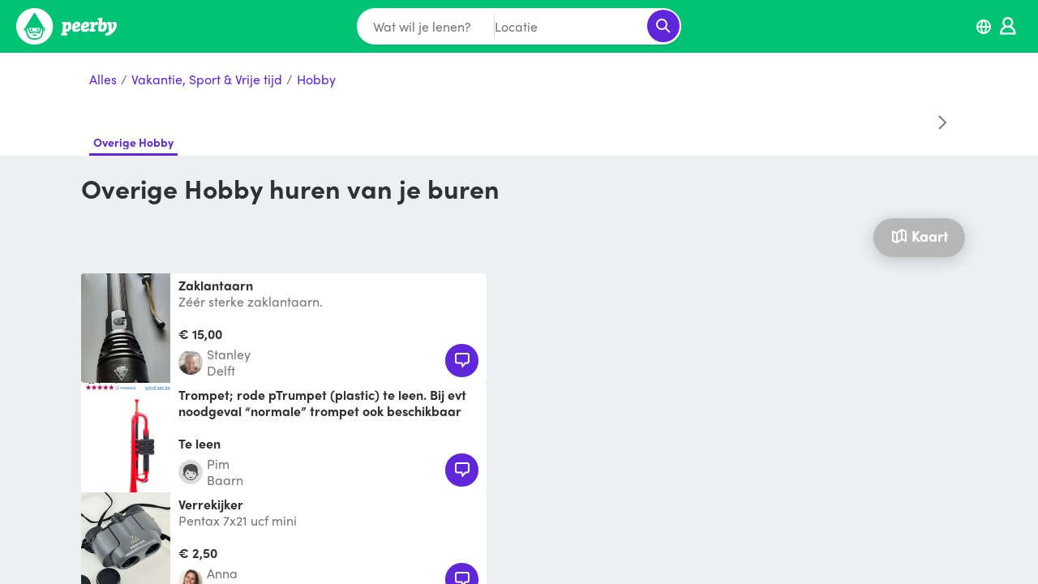

--- FILE ---
content_type: text/html; charset=utf-8
request_url: https://www.peerby.com/nl/c/overige-hobby-huren
body_size: 32853
content:
<!DOCTYPE html>
<html><head><script type="text/javascript">window.prefetchData = "[base64]/[base64]/[base64]";
window.prefetches = (function(it) {
  it = Uint8Array.from(it, (function() {
    return arguments[0].codePointAt(0);
  }));
  it = new TextDecoder()
    .decode(it);
  it = JSON.parse(it);
  return it;
})(atob(window.prefetchData));</script>
<title>Peerby</title>
<link rel="alternate" href="https://www.peerby.com/nl/c/overige-hobby-huren" hreflang="nl-nl"/>
<link rel="alternate" href="https://www.peerby.com/be/c/overige-hobby-huren" hreflang="nl-be"/>
<link rel="alternate" href="https://www.peerby.com/us/c/other-hobby-rental" hreflang="en-us"/>
<link rel="canonical" href="https://www.peerby.com/nl/c/overige-hobby-huren"/>
<meta name="viewport" content="width=device-width, initial-scale=1.0, viewport-fit=cover"/>
<meta http-equiv="content-type" content="text/html; charset=utf-8"/>
<script type="text/javascript">var qs, LISTING_VIEWS_THRESHOLD, CATEGORY_VIEWS_THRESHOLD;
window.AB = ["searchMap"];

function http(options, callback) {
  var middleware, xhr, method, headers, responseType, url, key, value, query, _i, _ref, _len, _res, _ref0, _len0, _ref1, _ref2, _len1;
  _ref = http.middlewares || Array();
  for (_i = 0, _len = _ref.length; _i < _len; ++_i) {
    middleware = _ref[_i];
    options = middleware(options);
  }
  xhr = (window.ActiveXObject ? new window.ActiveXObject("Microsoft.XMLHTTP") : new window.XMLHttpRequest());
  method = (((typeof options !== 'undefined') && (typeof options.method !== 'undefined')) && options.method) || ((typeof "get" !== 'undefined') && "get");
  headers = options.headers || {}
  responseType = options.responseType || "";
  xhr.responseType = responseType;
  url = options.url;
  if (((typeof options === 'undefined') || (typeof options.url === 'undefined'))) throw "Now URL specified";
  if ((typeof options.query === "object")) {
    _res = [];
    _ref0 = options.query;
    for (key in _ref0) {
      value = _ref0[key];
      if (typeof(_ref1 = (encodeURIComponent(key) + "=" + encodeURIComponent(value))) !== 'undefined') _res.push(_ref1);
    }
    query = _res;
    url = url + "?" + query.join("&");
  }
  xhr.open(method.toUpperCase(), url, true);
  _ref2 = headers;
  for (key in _ref2) {
    value = _ref2[key];
    xhr.setRequestHeader(key, value);
  }
  _once((function() {
    return (xhr.readyState === 4);
  }), (function() {
    var _ref3, _err, _ref4, _ref5, _err0, _ref6, _ref7;
    if (!callback) return;
    if (((xhr.status >= 200) && (xhr.status < 300))) {
      if ((responseType === "" || responseType === "text")) {
        try {
          _ref3 = JSON.parse(xhr.responseText);
        } catch (_err) {
          _ref3 = xhr.responseText;
        }
        _ref4 = _ref3;
      } else {
        _ref4 = xhr.response;
      }
      _ref7 = callback(undefined, _ref4, xhr);
    } else {
      console.log("http error", url, xhr.status, xhr.responseText);
      if ((responseType === "" || responseType === "text")) {
        try {
          _ref5 = JSON.parse(xhr.responseText);
        } catch (_err0) {
          _ref5 = new Error(xhr.responseText);
        }
        _ref6 = _ref5;
      } else {
        _ref6 = new Error(xhr.response);
      }
      _ref7 = callback(_ref6, undefined, xhr);
    }
    return _ref7;
  }));
  return xhr.send(options.body);
}
http;

function parseQs(url) {
  return (function(idx) {
      return ((idx !== -1) ? url.substr(1 + idx) : "");
    })(url.indexOf("?"))
    .split("&")
    .reduce((function(memo, item) {
      return (function(key, value) {
        var _ref, _i;
        _ref = item.split("=");
        key = _ref[0];
        value = _ref[1];
        if (!key) return memo;
        (function(obj) {
          return decodeURIComponent(key)
            .replace(/\+/g, " ")
            .replace(/\]/g, "")
            .split("[")
            .forEach((function(pKey, index, arr) {
              var _ref0;
              if ((index === (arr.length - 1))) {
                _ref0 = (obj[pKey] = decodeURIComponent(value)
                  .replace(/\+/g, " "));
              } else {
                obj[pKey] = obj[pKey] || {}
                _ref0 = (obj = obj[pKey]);
              }
              return _ref0;
            }));
        })(memo);
        return memo;
      })(undefined, undefined);
    }), {});
}
parseQs;
qs = parseQs(location.href);
LISTING_VIEWS_THRESHOLD = 10;
CATEGORY_VIEWS_THRESHOLD = 50;
window.dataLayer = window.dataLayer || Array();

function gtag() {
  return dataLayer.push(arguments);
}
gtag;
if ((location.host === "www.peerby.com")) {
  gtag("js", new Date());
  gtag("config", "G-J24838GP5S");
}

function api(url, options, callback) {
  return (function(opts) {
    var key, value, _ref, _len;
    if ((typeof options === "function")) {
      callback = options;
      options = {};
    }
    _ref = options;
    for (key in _ref) {
      value = _ref[key];
      opts[key] = value;
    }
    opts.url = "/api/" + url;
    opts.query = opts.query || {}
    if (((typeof opts === 'undefined') || (typeof opts.query === 'undefined') || (typeof opts.query.useSessionToken === 'undefined'))) opts.query.useSessionToken = "true";
    opts.headers = opts.headers || {}
    if ((((typeof opts !== 'undefined') && (typeof opts.method !== 'undefined')) && (opts.method.toLowerCase() === "post" || opts.method.toLowerCase() === "patch" || opts.method.toLowerCase() === "put"))) {
      opts.body = JSON.stringify(opts.body || {});
      opts.headers["Content-Type"] = "application/json";
    }
    return http(opts, (function(err, res) {
      return (callback ? callback(err, res) : undefined);
    }));
  })({});
}
api;</script>
<script type="text/javascript" src="https://www.googletagmanager.com/gtag/js" async="true"></script>
<script type="text/javascript" charset="utf-8" src="/index.js?t=20251202T1459"></script>
<link rel="stylesheet" type="text/css" href="/styles.css?t=20251202T1459"/></head><body></body></html>

--- FILE ---
content_type: text/css
request_url: https://www.peerby.com/styles.css?t=20251202T1459
body_size: 22748
content:
@font-face {
  font-family: "sofia-pro";
  src: url("https://use.typekit.net/af/30420e/00000000000000003b9b1a9e/27/l?primer=7cdcb44be4a7db8877ffa5c0007b8dd865b3bbc383831fe2ea177f62257a9191&fvd=n7&v=3") format("woff2"), url("https://use.typekit.net/af/30420e/00000000000000003b9b1a9e/27/d?primer=7cdcb44be4a7db8877ffa5c0007b8dd865b3bbc383831fe2ea177f62257a9191&fvd=n7&v=3") format("woff"), url("https://use.typekit.net/af/30420e/00000000000000003b9b1a9e/27/a?primer=7cdcb44be4a7db8877ffa5c0007b8dd865b3bbc383831fe2ea177f62257a9191&fvd=n7&v=3") format("opentype");
  font-display: swap;
  font-style: normal;
  font-weight: 700;
}
@font-face {
  font-family: "sofia-pro";
  src: url("https://use.typekit.net/af/5855b2/00000000000000003b9b1a98/27/l?primer=7cdcb44be4a7db8877ffa5c0007b8dd865b3bbc383831fe2ea177f62257a9191&fvd=n4&v=3") format("woff2"), url("https://use.typekit.net/af/5855b2/00000000000000003b9b1a98/27/d?primer=7cdcb44be4a7db8877ffa5c0007b8dd865b3bbc383831fe2ea177f62257a9191&fvd=n4&v=3") format("woff"), url("https://use.typekit.net/af/5855b2/00000000000000003b9b1a98/27/a?primer=7cdcb44be4a7db8877ffa5c0007b8dd865b3bbc383831fe2ea177f62257a9191&fvd=n4&v=3") format("opentype");
  font-display: swap;
  font-style: normal;
  font-weight: 400;
}
/*
.tk-sofia-pro {
  font-family: "sofia-pro", sans-serif;
}
*/
html {
  width: 100%;
  height: 100%;
  margin: 0;
  padding: 0;
  font-size: 15px;
  line-height: 1.3;
}
@media (min-width: 1024px) {
  html {
    font-size: 16px;
  }
}

body {
  display: flex;
  flex-direction: column;
  justify-content: flex-start;
  align-items: center;
  flex-grow: 1;
  width: 100%;
  height: 100%;
  margin: 0;
  box-sizing: border-box;
  font-family: sofia-pro, sans-serif;
  color: #303030;
  background-color: #edeff0;
  -webkit-overflow-scrolling: touch;
  text-rendering: optimizeLegibility;
  -webkit-font-smoothing: antialiased;
  -moz-osx-font-smoothing: grayscale;
}
body h2 {
  text-align: center;
}
body h2 + p {
  margin: -10px 20px 10px 20px;
  text-align: center;
}
body p + p {
  margin-top: -5px;
}
body label + input,
body label + select {
  margin-top: 5px;
}

*,
*:before,
*:after {
  box-sizing: inherit;
}

::-webkit-scrollbar {
  width: 8px; /* Width of the vertical scrollbar */
  height: 8px;
}

::-webkit-scrollbar-thumb {
  background: rgba(0, 0, 0, 0.2); /* Color and transparency of the scrollbar thumb */
  border-radius: 10px;
}

::-webkit-scrollbar-track {
  background: rgba(0, 0, 0, 0.05);
  border: none;
}

h1,
h2,
h3,
h4 {
  margin: 0;
}

input,
textarea,
select {
  -moz-appearance: none;
  -webkit-appearance: none;
  padding: 0.4em 0.5em 0.6em 0.5em;
  width: 100%;
  max-width: 100%;
  font-size: 1.125rem;
  line-height: 1.3;
  font-family: sofia-pro, sans-serif;
  border: 1px solid #b7b7b7;
  border-radius: 4px;
  background-color: #F3F5F6;
}

select {
  background-image: url("img/icon_chevron_down-light-gray.svg");
  background-repeat: no-repeat;
  background-position: calc(100% - 5px) 50%;
}

input::placeholder,
textarea::placeholder {
  color: #b7b7b7;
}

input[type=search]::-webkit-search-cancel-button {
  -webkit-appearance: none;
  margin: 2px 10px 0 0;
  width: 15px;
  height: 15px;
  opacity: 0.5;
  background-image: url("img/icon_cross-white.svg");
  background-size: cover;
}

input[type=checkbox] {
  width: auto;
}

label {
  color: #767676;
}

label > input,
label > select {
  margin-top: 5px;
  margin-bottom: 5px;
}

label + input,
label + select {
  margin-top: 5px;
}

input + label {
  margin-top: 5px;
}

a {
  cursor: pointer;
  color: #6027DA;
  text-decoration: none;
}

a.linkless {
  color: #303030;
  text-decoration: none;
}

.nohref {
  pointer-events: none;
}

.btn,
button {
  position: relative;
  display: inline-flex;
  padding: 0.65em 1.2em 0.9em 1.2em;
  display: flex;
  flex-direction: row;
  justify-content: center;
  align-items: center;
  text-align: center;
  background: #6027DA;
  font-size: 1.125rem;
  line-height: 1;
  font-weight: 700;
  font-family: sofia-pro, sans-serif;
  color: white;
  border: none;
  border-radius: 4px;
  outline: none;
  text-decoration: none;
  cursor: pointer;
}

button:disabled,
.btn:disabled {
  background: #b7b7b7;
  border-color: #b7b7b7;
}

button img,
.btn img {
  margin-bottom: -2px;
}

.btn--secondary {
  font-weight: 400;
  background: none;
  color: #6027DA;
  border: 1px solid #6027DA;
}

.btn--secondary:disabled {
  border: 1px solid #767676;
  background: none;
  color: #767676;
}

.btn--secondary:hover {
  background-color: #edebff;
}

.btn--secondary-white {
  font-weight: 400;
  border: 1px solid white;
  background: none;
  color: white;
}

.btn--link {
  font-weight: 400;
  padding: 0;
  border: none;
  background: none;
  color: #6027DA;
}

button.btn--link:hover,
.btn.btn--link:hover,
button.btn--icon:hover,
.btn.btn--icon:hover,
button.button-white:hover,
.btn.button-white:hover,
button.btn--secondary-white,
.btn.btn--secondary-white,
button.button--close:hover {
  background-color: transparent;
}

.btn--icon {
  font-weight: 400;
  padding: 10px;
  background: none;
  border: none;
}

.button--close {
  position: absolute;
  top: 5px;
  right: 5px;
}

.button--white {
  position: absolute;
  bottom: 5px;
  right: 5px;
  padding: 2px 10px 5px 10px;
  font-size: 13px;
  color: #6027DA;
  background-color: white;
  border: none;
  border-radius: 15px;
  box-shadow: 0px 1px 2px rgba(0, 0, 0, 0.15), 0px 20px 36px rgba(0, 0, 0, 0.1);
}

.btn--h35px {
  min-height: 35px;
  height: 35px;
  padding: 5px 12px 8px 12px;
  font-size: 15px;
  font-weight: 400;
}

.btn--circle {
  padding: 0.65em;
  border-radius: 100px;
}

.btn--circle-40px {
  width: 40px;
  min-height: 40px;
  height: 40px;
  padding: 10px;
  border-radius: 100px;
}

.button__fixed-bottom {
  z-index: 10;
  position: fixed;
  bottom: 10px;
  right: 10px;
  padding: 0.8em 1.5em 1em 1.5em;
  border-radius: 50px;
  font-weight: 700;
}

.button__fixed-bottom img {
  margin-bottom: -2px;
  margin-right: 5px;
  height: 15px;
}

.button--delete {
  padding: 5px 5px 7px 5px;
  font-size: 13px;
  color: white;
  background: #da7474;
  border: none;
}

.button--delete img {
  margin-bottom: -4px;
  margin-right: 5px;
}

.checkbox {
  position: relative;
  flex: 0 0 auto;
  width: 24px;
  height: 24px;
  background-color: white;
  border-radius: 4px;
  border: 1px solid #767676;
  display: flex;
  flex-direction: row;
  justify-content: center;
  align-items: center;
}

.checkbox--selected .checkbox:after {
  content: "";
  position: absolute;
  top: 50%;
  left: 50%;
  transform: translate(-50%, -50%);
  width: 14px;
  height: 14px;
  background-color: #00c473;
  border-radius: 2px;
}

.toggle {
  position: relative;
  height: 36px;
  width: 65px;
  background-color: #b7b7b7;
  border-radius: 50px;
}

.toggle:after {
  content: " ";
  position: absolute;
  top: 50%;
  transform: translateY(-50%);
  left: 2px;
  width: 32px;
  height: 32px;
  border-radius: 50px;
  background-color: #fff;
}

.toggle.toggle--active {
  background-color: #00c473;
}

.toggle.toggle--active:after {
  left: inherit;
  right: 2px;
}

.radio-button {
  margin-right: 10px;
  width: 24px;
  height: 24px;
  background-color: white;
  border: 1px solid #b7b7b7;
  border-radius: 50px;
}

.opt--selected .radio-button {
  position: relative;
  border-color: #538763;
}
.opt--selected .radio-button:after {
  content: "";
  position: absolute;
  top: 50%;
  left: 50%;
  transform: translate(-50%, -50%);
  width: 14px;
  height: 14px;
  background-color: #538763;
  border-radius: 50px;
}

.h3 {
  font-size: 20px;
  font-weight: bold;
}

table {
  width: 100%;
  border-collapse: collapse;
}
table tr, table th {
  padding: 2px 0;
}
table th {
  font-weight: 400;
}

hr {
  display: block;
  width: 100%;
  margin: 0.5rem 0;
  color: #dbdbdb;
  border-style: solid;
  border-width: 0;
  border-top-width: 1px;
}

hr.hr-10px-dark-white {
  color: #F3F5F6;
  border-top-width: 10px;
}

.box-content {
  box-sizing: content-box;
}

.required > label {
  color: #da7474;
}

.required input,
.required > textarea {
  border: 1px solid #da7474;
}

section,
.section {
  flex: 0 0 auto;
  width: 100%;
  max-width: 1100px;
  display: flex;
  flex-direction: column;
  justify-content: flex-start;
  align-items: center;
}

.shadow {
  box-shadow: 0px 1px 1px rgba(0, 0, 0, 0.15);
}

.shadow-big {
  box-shadow: 0px 4px 20px rgba(0, 0, 0, 0.2);
}

.relative {
  position: relative;
}

.absolute {
  position: absolute;
}

.fixed {
  position: fixed;
}

.sticky {
  position: sticky;
}

.top--45px {
  top: -45px;
}

.top--5px {
  top: -5px;
}

.top-0px {
  top: 0px;
}

.top-5px {
  top: 5px;
}

.top-10px {
  top: 10px;
}

.top-170px {
  top: 170px;
}

.top-210px {
  top: 210px;
}

.top-center {
  top: 50%;
  transform: translateY(-50%);
}

.bottom--20px {
  bottom: -20px;
}

.bottom-0px {
  bottom: 0px;
}

.bottom-5px {
  bottom: 5px;
}

.bottom-10px {
  bottom: 10px;
}

.bottom-20px {
  bottom: 20px;
}

.bottom-80px {
  bottom: 80px;
}

.bottom-100px {
  bottom: 100px;
}

.bottom-05rem {
  bottom: 0.5rem;
}

.bottom-80px-safe {
  bottom: calc(env(safe-area-inset-bottom) + 80px);
}

.left--5pxpx {
  left: -5px;
}

.left-0 {
  left: 0px;
}

.left-5px {
  left: 5px;
}

.left-10px {
  left: 10px;
}

.left-50px {
  left: 50px;
}

.left-full {
  left: 100%;
}

.left-full-120px {
  left: calc(100% - 120px);
}

.left-center, .left-c {
  left: 50%;
  transform: translateX(-50%);
}

.right-0px {
  right: 0px;
}

.right-5px {
  right: 5px;
}

.right-8px {
  right: 8px;
}

.right-10px {
  right: 10px;
}

.right-05rem {
  right: 0.5rem;
}

.absolute-center {
  position: absolute;
  top: 50%;
  left: 50%;
  transform: translate(-50%, -50%);
}

.absolute-x-center {
  position: absolute;
  left: 50%;
  transform: translateX(-50%);
}

.absolute-y-center {
  position: absolute;
  top: 50%;
  transform: translateY(-50%);
}

.z-2 {
  z-index: 2;
}

.z-20 {
  z-index: 20;
}

.z-200 {
  z-index: 200;
}

.z-210 {
  z-index: 210;
}

.z-220 {
  z-index: 220;
}

.m-0 {
  margin: 0;
}

.my-0 {
  margin-top: 0;
  margin-bottom: 0;
}

.mx-0 {
  margin-right: 0;
  margin-left: 0;
}

.mt-0 {
  margin-top: 0;
}

.mb-0 {
  margin-bottom: 0;
}

.ml-0 {
  margin-left: 0;
}

.mr-0 {
  margin-right: 0;
}

.p-0 {
  padding: 0;
}

.py-0 {
  padding-top: 0;
  padding-bottom: 0;
}

.px-0 {
  padding-right: 0;
  padding-left: 0;
}

.pt-0 {
  padding-top: 0;
}

.pb-0 {
  padding-bottom: 0;
}

.pl-0 {
  padding-left: 0;
}

.pr-0 {
  padding-right: 0;
}

.top-0 {
  top: 0;
}

.bottom-0 {
  bottom: 0;
}

.left-0 {
  left: 0;
}

.right-0 {
  right: 0;
}

.m-0px {
  margin: 0px;
}

.my-0px {
  margin-top: 0px;
  margin-bottom: 0px;
}

.mx-0px {
  margin-right: 0px;
  margin-left: 0px;
}

.mt-0px {
  margin-top: 0px;
}

.mb-0px {
  margin-bottom: 0px;
}

.ml-0px {
  margin-left: 0px;
}

.mr-0px {
  margin-right: 0px;
}

.p-0px {
  padding: 0px;
}

.py-0px {
  padding-top: 0px;
  padding-bottom: 0px;
}

.px-0px {
  padding-right: 0px;
  padding-left: 0px;
}

.pt-0px {
  padding-top: 0px;
}

.pb-0px {
  padding-bottom: 0px;
}

.pl-0px {
  padding-left: 0px;
}

.pr-0px {
  padding-right: 0px;
}

.top-0px {
  top: 0px;
}

.bottom-0px {
  bottom: 0px;
}

.left-0px {
  left: 0px;
}

.right-0px {
  right: 0px;
}

.m-2px {
  margin: 2px;
}

.my-2px {
  margin-top: 2px;
  margin-bottom: 2px;
}

.mx-2px {
  margin-right: 2px;
  margin-left: 2px;
}

.mt-2px {
  margin-top: 2px;
}

.mb-2px {
  margin-bottom: 2px;
}

.ml-2px {
  margin-left: 2px;
}

.mr-2px {
  margin-right: 2px;
}

.p-2px {
  padding: 2px;
}

.py-2px {
  padding-top: 2px;
  padding-bottom: 2px;
}

.px-2px {
  padding-right: 2px;
  padding-left: 2px;
}

.pt-2px {
  padding-top: 2px;
}

.pb-2px {
  padding-bottom: 2px;
}

.pl-2px {
  padding-left: 2px;
}

.pr-2px {
  padding-right: 2px;
}

.top-2px {
  top: 2px;
}

.bottom-2px {
  bottom: 2px;
}

.left-2px {
  left: 2px;
}

.right-2px {
  right: 2px;
}

.m-5px {
  margin: 5px;
}

.my-5px {
  margin-top: 5px;
  margin-bottom: 5px;
}

.mx-5px {
  margin-right: 5px;
  margin-left: 5px;
}

.mt-5px {
  margin-top: 5px;
}

.mb-5px {
  margin-bottom: 5px;
}

.ml-5px {
  margin-left: 5px;
}

.mr-5px {
  margin-right: 5px;
}

.p-5px {
  padding: 5px;
}

.py-5px {
  padding-top: 5px;
  padding-bottom: 5px;
}

.px-5px {
  padding-right: 5px;
  padding-left: 5px;
}

.pt-5px {
  padding-top: 5px;
}

.pb-5px {
  padding-bottom: 5px;
}

.pl-5px {
  padding-left: 5px;
}

.pr-5px {
  padding-right: 5px;
}

.top-5px {
  top: 5px;
}

.bottom-5px {
  bottom: 5px;
}

.left-5px {
  left: 5px;
}

.right-5px {
  right: 5px;
}

.m-10px {
  margin: 10px;
}

.my-10px {
  margin-top: 10px;
  margin-bottom: 10px;
}

.mx-10px {
  margin-right: 10px;
  margin-left: 10px;
}

.mt-10px {
  margin-top: 10px;
}

.mb-10px {
  margin-bottom: 10px;
}

.ml-10px {
  margin-left: 10px;
}

.mr-10px {
  margin-right: 10px;
}

.p-10px {
  padding: 10px;
}

.py-10px {
  padding-top: 10px;
  padding-bottom: 10px;
}

.px-10px {
  padding-right: 10px;
  padding-left: 10px;
}

.pt-10px {
  padding-top: 10px;
}

.pb-10px {
  padding-bottom: 10px;
}

.pl-10px {
  padding-left: 10px;
}

.pr-10px {
  padding-right: 10px;
}

.top-10px {
  top: 10px;
}

.bottom-10px {
  bottom: 10px;
}

.left-10px {
  left: 10px;
}

.right-10px {
  right: 10px;
}

.m-11px {
  margin: 11px;
}

.my-11px {
  margin-top: 11px;
  margin-bottom: 11px;
}

.mx-11px {
  margin-right: 11px;
  margin-left: 11px;
}

.mt-11px {
  margin-top: 11px;
}

.mb-11px {
  margin-bottom: 11px;
}

.ml-11px {
  margin-left: 11px;
}

.mr-11px {
  margin-right: 11px;
}

.p-11px {
  padding: 11px;
}

.py-11px {
  padding-top: 11px;
  padding-bottom: 11px;
}

.px-11px {
  padding-right: 11px;
  padding-left: 11px;
}

.pt-11px {
  padding-top: 11px;
}

.pb-11px {
  padding-bottom: 11px;
}

.pl-11px {
  padding-left: 11px;
}

.pr-11px {
  padding-right: 11px;
}

.top-11px {
  top: 11px;
}

.bottom-11px {
  bottom: 11px;
}

.left-11px {
  left: 11px;
}

.right-11px {
  right: 11px;
}

.m-13px {
  margin: 13px;
}

.my-13px {
  margin-top: 13px;
  margin-bottom: 13px;
}

.mx-13px {
  margin-right: 13px;
  margin-left: 13px;
}

.mt-13px {
  margin-top: 13px;
}

.mb-13px {
  margin-bottom: 13px;
}

.ml-13px {
  margin-left: 13px;
}

.mr-13px {
  margin-right: 13px;
}

.p-13px {
  padding: 13px;
}

.py-13px {
  padding-top: 13px;
  padding-bottom: 13px;
}

.px-13px {
  padding-right: 13px;
  padding-left: 13px;
}

.pt-13px {
  padding-top: 13px;
}

.pb-13px {
  padding-bottom: 13px;
}

.pl-13px {
  padding-left: 13px;
}

.pr-13px {
  padding-right: 13px;
}

.top-13px {
  top: 13px;
}

.bottom-13px {
  bottom: 13px;
}

.left-13px {
  left: 13px;
}

.right-13px {
  right: 13px;
}

.m-15px {
  margin: 15px;
}

.my-15px {
  margin-top: 15px;
  margin-bottom: 15px;
}

.mx-15px {
  margin-right: 15px;
  margin-left: 15px;
}

.mt-15px {
  margin-top: 15px;
}

.mb-15px {
  margin-bottom: 15px;
}

.ml-15px {
  margin-left: 15px;
}

.mr-15px {
  margin-right: 15px;
}

.p-15px {
  padding: 15px;
}

.py-15px {
  padding-top: 15px;
  padding-bottom: 15px;
}

.px-15px {
  padding-right: 15px;
  padding-left: 15px;
}

.pt-15px {
  padding-top: 15px;
}

.pb-15px {
  padding-bottom: 15px;
}

.pl-15px {
  padding-left: 15px;
}

.pr-15px {
  padding-right: 15px;
}

.top-15px {
  top: 15px;
}

.bottom-15px {
  bottom: 15px;
}

.left-15px {
  left: 15px;
}

.right-15px {
  right: 15px;
}

.m-20px {
  margin: 20px;
}

.my-20px {
  margin-top: 20px;
  margin-bottom: 20px;
}

.mx-20px {
  margin-right: 20px;
  margin-left: 20px;
}

.mt-20px {
  margin-top: 20px;
}

.mb-20px {
  margin-bottom: 20px;
}

.ml-20px {
  margin-left: 20px;
}

.mr-20px {
  margin-right: 20px;
}

.p-20px {
  padding: 20px;
}

.py-20px {
  padding-top: 20px;
  padding-bottom: 20px;
}

.px-20px {
  padding-right: 20px;
  padding-left: 20px;
}

.pt-20px {
  padding-top: 20px;
}

.pb-20px {
  padding-bottom: 20px;
}

.pl-20px {
  padding-left: 20px;
}

.pr-20px {
  padding-right: 20px;
}

.top-20px {
  top: 20px;
}

.bottom-20px {
  bottom: 20px;
}

.left-20px {
  left: 20px;
}

.right-20px {
  right: 20px;
}

.m-25px {
  margin: 25px;
}

.my-25px {
  margin-top: 25px;
  margin-bottom: 25px;
}

.mx-25px {
  margin-right: 25px;
  margin-left: 25px;
}

.mt-25px {
  margin-top: 25px;
}

.mb-25px {
  margin-bottom: 25px;
}

.ml-25px {
  margin-left: 25px;
}

.mr-25px {
  margin-right: 25px;
}

.p-25px {
  padding: 25px;
}

.py-25px {
  padding-top: 25px;
  padding-bottom: 25px;
}

.px-25px {
  padding-right: 25px;
  padding-left: 25px;
}

.pt-25px {
  padding-top: 25px;
}

.pb-25px {
  padding-bottom: 25px;
}

.pl-25px {
  padding-left: 25px;
}

.pr-25px {
  padding-right: 25px;
}

.top-25px {
  top: 25px;
}

.bottom-25px {
  bottom: 25px;
}

.left-25px {
  left: 25px;
}

.right-25px {
  right: 25px;
}

.m-30px {
  margin: 30px;
}

.my-30px {
  margin-top: 30px;
  margin-bottom: 30px;
}

.mx-30px {
  margin-right: 30px;
  margin-left: 30px;
}

.mt-30px {
  margin-top: 30px;
}

.mb-30px {
  margin-bottom: 30px;
}

.ml-30px {
  margin-left: 30px;
}

.mr-30px {
  margin-right: 30px;
}

.p-30px {
  padding: 30px;
}

.py-30px {
  padding-top: 30px;
  padding-bottom: 30px;
}

.px-30px {
  padding-right: 30px;
  padding-left: 30px;
}

.pt-30px {
  padding-top: 30px;
}

.pb-30px {
  padding-bottom: 30px;
}

.pl-30px {
  padding-left: 30px;
}

.pr-30px {
  padding-right: 30px;
}

.top-30px {
  top: 30px;
}

.bottom-30px {
  bottom: 30px;
}

.left-30px {
  left: 30px;
}

.right-30px {
  right: 30px;
}

.m-40px {
  margin: 40px;
}

.my-40px {
  margin-top: 40px;
  margin-bottom: 40px;
}

.mx-40px {
  margin-right: 40px;
  margin-left: 40px;
}

.mt-40px {
  margin-top: 40px;
}

.mb-40px {
  margin-bottom: 40px;
}

.ml-40px {
  margin-left: 40px;
}

.mr-40px {
  margin-right: 40px;
}

.p-40px {
  padding: 40px;
}

.py-40px {
  padding-top: 40px;
  padding-bottom: 40px;
}

.px-40px {
  padding-right: 40px;
  padding-left: 40px;
}

.pt-40px {
  padding-top: 40px;
}

.pb-40px {
  padding-bottom: 40px;
}

.pl-40px {
  padding-left: 40px;
}

.pr-40px {
  padding-right: 40px;
}

.top-40px {
  top: 40px;
}

.bottom-40px {
  bottom: 40px;
}

.left-40px {
  left: 40px;
}

.right-40px {
  right: 40px;
}

.m-50px {
  margin: 50px;
}

.my-50px {
  margin-top: 50px;
  margin-bottom: 50px;
}

.mx-50px {
  margin-right: 50px;
  margin-left: 50px;
}

.mt-50px {
  margin-top: 50px;
}

.mb-50px {
  margin-bottom: 50px;
}

.ml-50px {
  margin-left: 50px;
}

.mr-50px {
  margin-right: 50px;
}

.p-50px {
  padding: 50px;
}

.py-50px {
  padding-top: 50px;
  padding-bottom: 50px;
}

.px-50px {
  padding-right: 50px;
  padding-left: 50px;
}

.pt-50px {
  padding-top: 50px;
}

.pb-50px {
  padding-bottom: 50px;
}

.pl-50px {
  padding-left: 50px;
}

.pr-50px {
  padding-right: 50px;
}

.top-50px {
  top: 50px;
}

.bottom-50px {
  bottom: 50px;
}

.left-50px {
  left: 50px;
}

.right-50px {
  right: 50px;
}

.m-65px {
  margin: 65px;
}

.my-65px {
  margin-top: 65px;
  margin-bottom: 65px;
}

.mx-65px {
  margin-right: 65px;
  margin-left: 65px;
}

.mt-65px {
  margin-top: 65px;
}

.mb-65px {
  margin-bottom: 65px;
}

.ml-65px {
  margin-left: 65px;
}

.mr-65px {
  margin-right: 65px;
}

.p-65px {
  padding: 65px;
}

.py-65px {
  padding-top: 65px;
  padding-bottom: 65px;
}

.px-65px {
  padding-right: 65px;
  padding-left: 65px;
}

.pt-65px {
  padding-top: 65px;
}

.pb-65px {
  padding-bottom: 65px;
}

.pl-65px {
  padding-left: 65px;
}

.pr-65px {
  padding-right: 65px;
}

.top-65px {
  top: 65px;
}

.bottom-65px {
  bottom: 65px;
}

.left-65px {
  left: 65px;
}

.right-65px {
  right: 65px;
}

.m-80px {
  margin: 80px;
}

.my-80px {
  margin-top: 80px;
  margin-bottom: 80px;
}

.mx-80px {
  margin-right: 80px;
  margin-left: 80px;
}

.mt-80px {
  margin-top: 80px;
}

.mb-80px {
  margin-bottom: 80px;
}

.ml-80px {
  margin-left: 80px;
}

.mr-80px {
  margin-right: 80px;
}

.p-80px {
  padding: 80px;
}

.py-80px {
  padding-top: 80px;
  padding-bottom: 80px;
}

.px-80px {
  padding-right: 80px;
  padding-left: 80px;
}

.pt-80px {
  padding-top: 80px;
}

.pb-80px {
  padding-bottom: 80px;
}

.pl-80px {
  padding-left: 80px;
}

.pr-80px {
  padding-right: 80px;
}

.top-80px {
  top: 80px;
}

.bottom-80px {
  bottom: 80px;
}

.left-80px {
  left: 80px;
}

.right-80px {
  right: 80px;
}

.m-100px {
  margin: 100px;
}

.my-100px {
  margin-top: 100px;
  margin-bottom: 100px;
}

.mx-100px {
  margin-right: 100px;
  margin-left: 100px;
}

.mt-100px {
  margin-top: 100px;
}

.mb-100px {
  margin-bottom: 100px;
}

.ml-100px {
  margin-left: 100px;
}

.mr-100px {
  margin-right: 100px;
}

.p-100px {
  padding: 100px;
}

.py-100px {
  padding-top: 100px;
  padding-bottom: 100px;
}

.px-100px {
  padding-right: 100px;
  padding-left: 100px;
}

.pt-100px {
  padding-top: 100px;
}

.pb-100px {
  padding-bottom: 100px;
}

.pl-100px {
  padding-left: 100px;
}

.pr-100px {
  padding-right: 100px;
}

.top-100px {
  top: 100px;
}

.bottom-100px {
  bottom: 100px;
}

.left-100px {
  left: 100px;
}

.right-100px {
  right: 100px;
}

.m-150px {
  margin: 150px;
}

.my-150px {
  margin-top: 150px;
  margin-bottom: 150px;
}

.mx-150px {
  margin-right: 150px;
  margin-left: 150px;
}

.mt-150px {
  margin-top: 150px;
}

.mb-150px {
  margin-bottom: 150px;
}

.ml-150px {
  margin-left: 150px;
}

.mr-150px {
  margin-right: 150px;
}

.p-150px {
  padding: 150px;
}

.py-150px {
  padding-top: 150px;
  padding-bottom: 150px;
}

.px-150px {
  padding-right: 150px;
  padding-left: 150px;
}

.pt-150px {
  padding-top: 150px;
}

.pb-150px {
  padding-bottom: 150px;
}

.pl-150px {
  padding-left: 150px;
}

.pr-150px {
  padding-right: 150px;
}

.top-150px {
  top: 150px;
}

.bottom-150px {
  bottom: 150px;
}

.left-150px {
  left: 150px;
}

.right-150px {
  right: 150px;
}

.m--2px {
  margin: -2px;
}

.my--2px {
  margin-top: -2px;
  margin-bottom: -2px;
}

.mx--2px {
  margin-right: -2px;
  margin-left: -2px;
}

.mt--2px {
  margin-top: -2px;
}

.mb--2px {
  margin-bottom: -2px;
}

.ml--2px {
  margin-left: -2px;
}

.mr--2px {
  margin-right: -2px;
}

.p--2px {
  padding: -2px;
}

.py--2px {
  padding-top: -2px;
  padding-bottom: -2px;
}

.px--2px {
  padding-right: -2px;
  padding-left: -2px;
}

.pt--2px {
  padding-top: -2px;
}

.pb--2px {
  padding-bottom: -2px;
}

.pl--2px {
  padding-left: -2px;
}

.pr--2px {
  padding-right: -2px;
}

.top--2px {
  top: -2px;
}

.bottom--2px {
  bottom: -2px;
}

.left--2px {
  left: -2px;
}

.right--2px {
  right: -2px;
}

.m--5px {
  margin: -5px;
}

.my--5px {
  margin-top: -5px;
  margin-bottom: -5px;
}

.mx--5px {
  margin-right: -5px;
  margin-left: -5px;
}

.mt--5px {
  margin-top: -5px;
}

.mb--5px {
  margin-bottom: -5px;
}

.ml--5px {
  margin-left: -5px;
}

.mr--5px {
  margin-right: -5px;
}

.p--5px {
  padding: -5px;
}

.py--5px {
  padding-top: -5px;
  padding-bottom: -5px;
}

.px--5px {
  padding-right: -5px;
  padding-left: -5px;
}

.pt--5px {
  padding-top: -5px;
}

.pb--5px {
  padding-bottom: -5px;
}

.pl--5px {
  padding-left: -5px;
}

.pr--5px {
  padding-right: -5px;
}

.top--5px {
  top: -5px;
}

.bottom--5px {
  bottom: -5px;
}

.left--5px {
  left: -5px;
}

.right--5px {
  right: -5px;
}

.m--10px {
  margin: -10px;
}

.my--10px {
  margin-top: -10px;
  margin-bottom: -10px;
}

.mx--10px {
  margin-right: -10px;
  margin-left: -10px;
}

.mt--10px {
  margin-top: -10px;
}

.mb--10px {
  margin-bottom: -10px;
}

.ml--10px {
  margin-left: -10px;
}

.mr--10px {
  margin-right: -10px;
}

.p--10px {
  padding: -10px;
}

.py--10px {
  padding-top: -10px;
  padding-bottom: -10px;
}

.px--10px {
  padding-right: -10px;
  padding-left: -10px;
}

.pt--10px {
  padding-top: -10px;
}

.pb--10px {
  padding-bottom: -10px;
}

.pl--10px {
  padding-left: -10px;
}

.pr--10px {
  padding-right: -10px;
}

.top--10px {
  top: -10px;
}

.bottom--10px {
  bottom: -10px;
}

.left--10px {
  left: -10px;
}

.right--10px {
  right: -10px;
}

.m--15px {
  margin: -15px;
}

.my--15px {
  margin-top: -15px;
  margin-bottom: -15px;
}

.mx--15px {
  margin-right: -15px;
  margin-left: -15px;
}

.mt--15px {
  margin-top: -15px;
}

.mb--15px {
  margin-bottom: -15px;
}

.ml--15px {
  margin-left: -15px;
}

.mr--15px {
  margin-right: -15px;
}

.p--15px {
  padding: -15px;
}

.py--15px {
  padding-top: -15px;
  padding-bottom: -15px;
}

.px--15px {
  padding-right: -15px;
  padding-left: -15px;
}

.pt--15px {
  padding-top: -15px;
}

.pb--15px {
  padding-bottom: -15px;
}

.pl--15px {
  padding-left: -15px;
}

.pr--15px {
  padding-right: -15px;
}

.top--15px {
  top: -15px;
}

.bottom--15px {
  bottom: -15px;
}

.left--15px {
  left: -15px;
}

.right--15px {
  right: -15px;
}

.m--20px {
  margin: -20px;
}

.my--20px {
  margin-top: -20px;
  margin-bottom: -20px;
}

.mx--20px {
  margin-right: -20px;
  margin-left: -20px;
}

.mt--20px {
  margin-top: -20px;
}

.mb--20px {
  margin-bottom: -20px;
}

.ml--20px {
  margin-left: -20px;
}

.mr--20px {
  margin-right: -20px;
}

.p--20px {
  padding: -20px;
}

.py--20px {
  padding-top: -20px;
  padding-bottom: -20px;
}

.px--20px {
  padding-right: -20px;
  padding-left: -20px;
}

.pt--20px {
  padding-top: -20px;
}

.pb--20px {
  padding-bottom: -20px;
}

.pl--20px {
  padding-left: -20px;
}

.pr--20px {
  padding-right: -20px;
}

.top--20px {
  top: -20px;
}

.bottom--20px {
  bottom: -20px;
}

.left--20px {
  left: -20px;
}

.right--20px {
  right: -20px;
}

.m--25px {
  margin: -25px;
}

.my--25px {
  margin-top: -25px;
  margin-bottom: -25px;
}

.mx--25px {
  margin-right: -25px;
  margin-left: -25px;
}

.mt--25px {
  margin-top: -25px;
}

.mb--25px {
  margin-bottom: -25px;
}

.ml--25px {
  margin-left: -25px;
}

.mr--25px {
  margin-right: -25px;
}

.p--25px {
  padding: -25px;
}

.py--25px {
  padding-top: -25px;
  padding-bottom: -25px;
}

.px--25px {
  padding-right: -25px;
  padding-left: -25px;
}

.pt--25px {
  padding-top: -25px;
}

.pb--25px {
  padding-bottom: -25px;
}

.pl--25px {
  padding-left: -25px;
}

.pr--25px {
  padding-right: -25px;
}

.top--25px {
  top: -25px;
}

.bottom--25px {
  bottom: -25px;
}

.left--25px {
  left: -25px;
}

.right--25px {
  right: -25px;
}

.m--40px {
  margin: -40px;
}

.my--40px {
  margin-top: -40px;
  margin-bottom: -40px;
}

.mx--40px {
  margin-right: -40px;
  margin-left: -40px;
}

.mt--40px {
  margin-top: -40px;
}

.mb--40px {
  margin-bottom: -40px;
}

.ml--40px {
  margin-left: -40px;
}

.mr--40px {
  margin-right: -40px;
}

.p--40px {
  padding: -40px;
}

.py--40px {
  padding-top: -40px;
  padding-bottom: -40px;
}

.px--40px {
  padding-right: -40px;
  padding-left: -40px;
}

.pt--40px {
  padding-top: -40px;
}

.pb--40px {
  padding-bottom: -40px;
}

.pl--40px {
  padding-left: -40px;
}

.pr--40px {
  padding-right: -40px;
}

.top--40px {
  top: -40px;
}

.bottom--40px {
  bottom: -40px;
}

.left--40px {
  left: -40px;
}

.right--40px {
  right: -40px;
}

.m--50px {
  margin: -50px;
}

.my--50px {
  margin-top: -50px;
  margin-bottom: -50px;
}

.mx--50px {
  margin-right: -50px;
  margin-left: -50px;
}

.mt--50px {
  margin-top: -50px;
}

.mb--50px {
  margin-bottom: -50px;
}

.ml--50px {
  margin-left: -50px;
}

.mr--50px {
  margin-right: -50px;
}

.p--50px {
  padding: -50px;
}

.py--50px {
  padding-top: -50px;
  padding-bottom: -50px;
}

.px--50px {
  padding-right: -50px;
  padding-left: -50px;
}

.pt--50px {
  padding-top: -50px;
}

.pb--50px {
  padding-bottom: -50px;
}

.pl--50px {
  padding-left: -50px;
}

.pr--50px {
  padding-right: -50px;
}

.top--50px {
  top: -50px;
}

.bottom--50px {
  bottom: -50px;
}

.left--50px {
  left: -50px;
}

.right--50px {
  right: -50px;
}

.mb-safe {
  margin-bottom: env(safe-area-inset-bottom);
}

.p-1rem {
  padding: 1rem;
}

.pb-full {
  padding-bottom: 100%;
}

.pb-safe {
  padding-bottom: env(safe-area-inset-bottom);
}

.bg-green {
  background-color: #00c473;
}

.b-green {
  border-color: #00c473;
}

.bg-green-d {
  background-color: #538763;
}

.b-green-d {
  border-color: #538763;
}

.bg-purple {
  background-color: #6027DA;
}

.b-purple {
  border-color: #6027DA;
}

.bg-purple-ll {
  background-color: #edebff;
}

.b-purple-ll {
  border-color: #edebff;
}

.bg-transparent {
  background-color: transparent;
}

.b-transparent {
  border-color: transparent;
}

.t-white {
  color: #fff;
}

.t-black {
  color: #303030;
}

.t-gray {
  color: #767676;
}

.t-gray-l, .t-light-gray {
  color: #b7b7b7;
}

.t-lightest-gray {
  color: #dbdbdb;
}

.t-green {
  color: #00c473;
}

.t-dark-green, .t-green-d {
  color: #538763;
}

.t-red {
  color: #da7474;
}

.t-purple {
  color: #6027DA;
}

.leading-tight {
  line-height: 1;
}

.leading-1-2 {
  line-height: 1.2;
}

.leading-normal {
  line-height: 1.35;
}

.leading-relaxed {
  line-height: 1.5;
}

.bg-none {
  background: none;
}

.bg-transparent {
  background-color: transparent;
}

.bg-black {
  background-color: #303030;
}

.bg-gray {
  background-color: #767676;
}

.bg-white {
  background-color: white;
}

.bg-white-d, .bg-dark-white {
  background-color: #F3F5F6;
}

.bg-white-dd, .bg-darker-white {
  background-color: #edeff0;
}

.bg-gray-ll, .bg-lightest-gray {
  background-color: #dbdbdb;
}

.bg-gray-l, .bg-light-gray {
  background-color: #b7b7b7;
}

.bg-green {
  background-color: #00c473;
}

.bg-green-wza {
  background-color: #51D870;
}

.bg-green {
  background-color: #00c473;
}

.bg-green-ll, .bg-lightest-green {
  background-color: #d2fdd4;
}

.bg-purple-ll, .bg-lightest-purple {
  background-color: #edebff;
}

.bg-red {
  background-color: #da7474;
}

.bg-lightest-yellow, .bg-yellow-ll {
  background-color: #FFEBA6;
}

.bg-bv-black {
  background-color: #000;
}

.bg-bv-red {
  background-color: #E60000;
}

.bg-grad-light-gray {
  background-image: linear-gradient(315deg, #d9d9d9 0%, #f6f2f2 74%);
}

.bg-white-to-transparent {
  background-image: linear-gradient(90deg, #fff 50%, rgba(255, 255, 255, 0));
}

.bg-transparent-to-white {
  background-image: linear-gradient(90deg, rgba(255, 255, 255, 0), #fff 50%);
}

.bg-transparent-to-white-y {
  background-image: linear-gradient(180deg, rgba(255, 255, 255, 0), #fff 50%);
}

.bg-transparent-to-white_y-0-90 {
  background-image: linear-gradient(180deg, rgba(255, 255, 255, 0) 0%, #fff 90%);
}

.bold {
  font-weight: 700;
}

.w-full {
  width: 100%;
}

.w-full-30px {
  width: calc(100% - 30px);
}

.w-full-35px {
  width: calc(100% - 35px);
}

.w-full-50px {
  width: calc(100% - 50px);
}

.w-full-60px {
  width: calc(100% - 60px);
}

.w-full-65px {
  width: calc(100% - 65px);
}

.w-full-120px {
  width: calc(100% - 120px);
}

.w-auto {
  width: auto;
}

.w-0 {
  width: 0px;
}

.w-4 {
  width: 1rem;
}

.w-10px {
  width: 10px;
}

.w-15px {
  width: 15px;
}

.w-20px {
  width: 20px;
}

.w-25px {
  width: 25px;
}

.w-30px {
  width: 30px;
}

.w-35px {
  width: 35px;
}

.w-40px {
  width: 40px;
}

.w-45px {
  width: 45px;
}

.w-50px {
  width: 50px;
}

.w-60px {
  width: 60px;
}

.w-57px {
  width: 57px;
}

.w-65px {
  width: 65px;
}

.w-80px {
  width: 80px;
}

.w-100px {
  width: 100px;
}

.w-110px {
  width: 110px;
}

.w-125px {
  width: 125px;
}

.w-150px {
  width: 150px;
}

.w-200px {
  width: 200px;
}

.w-250px {
  width: 250px;
}

.w-300px {
  width: 300px;
}

.w-350px {
  width: 350px;
}

.w-450px {
  width: 450px;
}

.w-650px {
  width: 650px;
}

.w-800px {
  width: 800px;
}

.w-25per {
  width: 25%;
}

.w-50per {
  width: 50%;
}

.w-75per {
  width: 75%;
}

.w-50per-7px {
  width: calc(50% - 7px);
}

.w-75per {
  width: 75%;
}

.h-auto {
  height: auto;
}

.h-full {
  height: 100%;
}

.h-full-70px {
  height: calc(100% - 70px);
}

.h-full-80px {
  height: calc(100% - 80px);
}

.h-full-115px {
  height: calc(100% - 115px);
}

.h-full-150px {
  height: calc(100% - 150px);
}

.h-full-250px {
  height: calc(100% - 250px);
}

.h-full-190px {
  height: calc(100% - 190px);
}

.h-90vh {
  height: 90vh;
}

.h-100vh {
  height: 100vh;
}

.h-50per {
  height: 50%;
}

.h-0 {
  height: 0px;
}

.h-10px {
  height: 10px;
}

.h-15px {
  height: 15px;
}

.h-20px {
  height: 20px;
}

.h-25px {
  height: 25px;
}

.h-40px {
  height: 40px;
}

.h-45px {
  height: 45px;
}

.h-50px {
  height: 50px;
}

.h-65px {
  height: 65px;
}

.h-70px {
  height: 70px;
}

.h-80px {
  height: 80px;
}

.h-125px {
  height: 125px;
}

.h-135px {
  height: 135px;
}

.h-150px {
  height: 150px;
}

.h-250px {
  height: 250px;
}

.h-400px {
  height: 400px;
}

.h-500px {
  height: 500px;
}

.h-800px {
  height: 800px;
}

.mw-full, .maxw-full {
  max-width: 100%;
}

.mw-50p {
  max-width: 50%;
}

.mw-80px {
  max-width: 80px;
}

.mw-100px {
  max-width: 100px;
}

.mw-120px {
  max-width: 120px;
}

.mw-150px {
  max-width: 150px;
}

.mw-200px {
  max-width: 200px;
}

.mw-250px {
  max-width: 250px;
}

.mw-300px {
  max-width: 300px;
}

.mw-400px {
  max-width: 400px;
}

.mw-450px {
  max-width: 450px;
}

.mw-500px {
  max-width: 500px;
}

.mw-650px {
  max-width: 650px;
}

.mw-850px {
  max-width: 850px;
}

.mw-1100px {
  max-width: 1100px;
}

.minw-0 {
  min-width: 0;
}

.minw-35px {
  min-width: 35px;
}

.h-4 {
  height: 1rem;
}

.h-30px {
  height: 30px;
}

.h-35px {
  height: 35px;
}

.h-50px {
  height: 50px;
}

.h-200px {
  height: 200px;
}

.h-250px {
  height: 250px;
}

.h-300px {
  height: 300px;
}

.h-350px {
  height: 350px;
}

.h-2000px {
  height: 2000px;
}

.minh-0 {
  min-height: 0;
}

.minh-40px {
  min-height: 40px;
}

.minh-45px {
  min-height: 45px;
}

.minh-77px {
  min-height: 77px;
}

.minh-100px {
  min-height: 100px;
}

.minh-120px {
  min-height: 120px;
}

.minh-350px {
  min-height: 350px;
}

.minh-full {
  min-height: 100%;
}

.maxh-full {
  max-height: 100%;
}

.maxh-4rem {
  max-height: 4rem;
}

.maxh-2-7rem {
  max-height: 2.7rem;
}

.maxh-800px {
  max-height: 800px;
}

.t-xs {
  font-size: 0.75rem;
}

.t-sm {
  font-size: 0.875rem;
}

.t-base {
  font-size: 1rem;
}

.t-lg {
  font-size: 1.125rem;
}

.t-xl {
  font-size: 1.25rem;
}

.t-2xl {
  font-size: 1.5rem;
}

.t-3xl {
  font-size: 1.875rem;
}

.t-4xl {
  font-size: 2rem;
}

.t-5xl {
  font-size: 3rem;
}

.t-13px {
  font-size: 13px;
}

.t-15px {
  font-size: 15px;
}

.t-17px {
  font-size: 17px;
}

.t-20px {
  font-size: 20px;
}

.t-24px {
  font-size: 24px;
}

.t-32px {
  font-size: 32px;
}

.t-65px {
  font-size: 65px;
}

.t-right {
  text-align: right;
}

.t-left {
  text-align: left;
}

.t-center {
  text-align: center;
}

.t-bold {
  font-weight: 700;
}

.t-normal {
  font-weight: 400;
}

.b-0, .b-none {
  border: 0;
}

.b-1px {
  border: 1px solid #dbdbdb;
}

.br-1px {
  border-right: 1px solid #dbdbdb;
}

.b-2px-white {
  border: 2px solid #fff;
}

.b-1px-green {
  border: 1px solid #00c473;
}

.b-2px-green {
  border: 2px solid #00c473;
}

.b-1px-purple {
  border: 1px solid #6027DA;
}

.b-1px-purple-l {
  border: 1px solid #D4CEFF;
}

.bt-1px {
  border-top: 1px solid #dbdbdb;
}

.bb-1px {
  border-bottom: 1px solid #dbdbdb;
}

.bb-3px-purple {
  border-bottom: 3px solid #6027DA;
}

.bb-3px-green {
  border-bottom: 3px solid #00c473;
}

.b-red {
  border-color: #da7474;
}

.s-white {
  stroke: #fff;
}

.s-green {
  stroke: #00c473;
}

.s-width-none {
  stroke-width: 0;
}

.fill-green {
  fill: #00c473;
}

.fill-white {
  fill: #fff;
}

.fill-gray {
  fill: #767676;
}

.transition-all {
  transition: 2s all ease;
}

.scroll-smooth {
  scroll-behavior: smooth;
}

.bg-cover {
  background-size: cover;
  background-repeat: no-repeat;
}

.bg-contain {
  background-size: contain;
  background-repeat: no-repeat;
}

.bg-center {
  background-position: center;
}

.bg-bottom {
  background-position: bottom;
}

.opacity-0 {
  opacity: 0;
}

.opacity-60 {
  opacity: 0.6;
}

.opacity-35 {
  opacity: 0.35;
}

.object-contain {
  object-fit: contain;
}

.object-cover {
  object-fit: cover;
}

.rounded-0 {
  border-radius: 0px;
}

.rounded {
  border-radius: 4px;
}

.rounded-15px {
  border-radius: 15px;
}

.rounded-25px {
  border-radius: 25px;
}

.rounded-30px {
  border-radius: 30px;
}

.rounded-full {
  border-radius: 9999px;
}

.hover-bg-white:hover {
  background-color: #fff;
}

.hover-bg-darker-white:hover {
  background-color: #edeff0;
}

.pre-wrap {
  white-space: pre-wrap;
}

.space-x-1 {
  margin-right: calc(1rem * var(0));
  margin-left: calc(1rem * (1 - var(0)));
}

.space-y-1px > * {
  margin-top: 1px;
}

.space-y-5px > * {
  margin-top: 5px;
}

.space-y-10px > * {
  margin-top: 10px;
}

.space-y-10px > *:first-child {
  margin-top: 0;
}

.space-y-15px > * {
  margin-top: 15px;
}

.space-y-15px > *:first-child {
  margin-top: 0;
}

.space-y-20px > * {
  margin-top: 20px;
}

.space-y-20px > *:first-child {
  margin-top: 0;
}

.space-x-5px > * {
  margin-left: 5px;
}

.space-x-5px > *:first-child {
  margin-left: 0;
}

.space-x-10px > * {
  margin-right: 10px;
}

.space-x-10px > *:last-child {
  margin-right: 0;
}

.space-x-15px > * {
  margin-left: 15px;
}

.space-x-15px > *:first-child {
  margin-left: 0;
}

.space-x-20px > * {
  margin-left: 20px;
}

.space-x-20px > *:first-child {
  margin-left: 0;
}

.space-x-50px > * {
  margin-left: 50px;
}

.space-x-50px > *:first-child {
  margin-left: 0;
}

.trim {
  text-overflow: ellipsis;
  overflow: hidden;
}

.white-space-normal {
  white-space: normal;
}

.nowrap, .no-wrap {
  white-space: nowrap;
}

.overflow-hidden {
  overflow: hidden;
}

.overflow-y-scroll {
  overflow-y: scroll;
}

.overflow-y-auto {
  overflow-y: auto;
}

.overflow-x-scroll {
  overflow-x: scroll;
  overflow-y: none;
}

.overflow-x-auto {
  overflow-x: auto;
}

.overflow-x-hidden {
  overflow-x: hidden;
}

.word-break-all {
  word-break: break-all;
}

.underline {
  text-decoration: underline;
}

.no-underline {
  text-decoration: none;
}

.line-through {
  text-decoration: line-through;
}

.flex {
  display: flex !important;
}

.inline {
  display: inline;
}

.flex-row {
  flex-direction: row;
}

.flex-col {
  flex-direction: column;
}

.flex-row-reverse {
  flex-direction: row-reverse;
}

.items-center {
  align-items: center;
}

.items-start {
  align-items: flex-start;
}

.items-end {
  align-items: flex-end;
}

.items-between {
  align-items: space-between;
}

.items-around {
  align-items: space-around;
}

.items-evenly {
  align-items: space-evenly;
}

.justify-start {
  justify-content: flex-start;
}

.justify-end {
  justify-content: flex-end;
}

.justify-center {
  justify-content: center;
}

.justify-between {
  justify-content: space-between;
}

.justify-around {
  justify-content: space-around;
}

.justify-evenly {
  justify-content: space-evenly;
}

.align-self-stretch {
  align-self: stretch;
}

.align-self-c, .align-self-center {
  align-self: center;
}

.align-self-s {
  align-self: start;
}

.align-start {
  align-content: flex-start;
}

.flex-grow {
  flex: 1 1 0;
}

.flex-grow {
  flex: 1 1 0;
}

.flex-grow-2 {
  flex: 2 1 0;
}

.flex-grow-3 {
  flex: 3 1 0;
}

.flex-shrink {
  flex: 0 1 0;
}

.flex-initial {
  flex: 0 0 auto;
}

.flex-1 {
  flex: 1 1 0%;
}

.flex-1-0-0 {
  flex: 1 0 0;
}

.flex-0-1-auto {
  flex: 0 1 auto;
}

.flex-1-1-auto {
  flex: 1 1 auto;
}

.flex-nowrap {
  flex-wrap: nowrap;
}

.flex-wrap {
  flex-wrap: wrap;
}

.self-center {
  align-self: center;
}

.ver-c-c, .col-center-center {
  display: flex;
  flex-direction: column;
  justify-content: center;
  align-items: center;
}

.ver-s-c, .col-start-center {
  display: flex;
  flex-direction: column;
  justify-content: flex-start;
  align-items: center;
}

.ver-c-s, .col-center-start {
  display: flex;
  flex-direction: column;
  justify-content: center;
  align-items: flex-start;
}

.ver-s-s, .col-start-start {
  display: flex;
  flex-direction: column;
  justify-content: flex-start;
  align-items: flex-start;
}

.ver-s-s-wrap, .col-start-start-wrap {
  display: flex;
  flex-direction: column;
  justify-content: flex-start;
  align-items: flex-start;
  flex-wrap: wrap;
}

.ver-s-st, .col-start-stretch {
  display: flex;
  flex-direction: column;
  justify-content: flex-start;
  align-items: stretch;
}

.ver-s-sb {
  display: flex;
  flex-direction: column;
  justify-content: flex-start;
  align-items: space-between;
}

.col-space-around-center {
  display: flex;
  flex-direction: column;
  justify-content: space-around;
  align-items: center;
}

.col-space-between-end {
  display: flex;
  flex-direction: column;
  justify-content: space-between;
  align-items: end;
}

.ver-e-s {
  display: flex;
  flex-direction: column;
  justify-content: flex-end;
  align-items: flex-start;
}

.ver-e-c {
  display: flex;
  flex-direction: column;
  justify-content: flex-end;
  align-items: center;
}

.hor-c-c, .row-center-center {
  display: flex;
  flex-direction: row;
  justify-content: center;
  align-items: center;
}

.hor-c-s, .row-center-start {
  display: flex;
  flex-direction: row;
  justify-content: center;
  align-items: flex-start;
}

.hor-c-c-wrap, .row-center-center-wrap {
  display: flex;
  flex-direction: row;
  justify-content: center;
  align-items: center;
  flex-wrap: wrap;
}

.hor-s-s, .row-start-start {
  display: flex;
  flex-direction: row;
  justify-content: flex-start;
  align-items: flex-start;
}

.hor-s-s-wrap, .row-start-start-wrap {
  display: flex;
  flex-direction: row;
  justify-content: flex-start;
  align-items: flex-start;
  flex-wrap: wrap;
}

.hor-s-st {
  display: flex;
  flex-direction: row;
  justify-content: flex-start;
  align-items: stretch;
}

.hor-s-c, .row-start-center {
  display: flex;
  flex-direction: row;
  justify-content: flex-start;
  align-items: center;
}

.hor-s-c-wrap, .row-start-center-wrap {
  display: flex;
  flex-direction: row;
  justify-content: flex-start;
  align-items: center;
  flex-wrap: wrap;
}

.hor-e-c, .row-end-center {
  display: flex;
  flex-direction: row;
  justify-content: flex-end;
  align-items: center;
}

.hor-s-e, .row-start-end {
  display: flex;
  flex-direction: row;
  justify-content: flex-start;
  align-items: flex-end;
}

.row-space-between-start {
  display: flex;
  flex-direction: row;
  justify-content: space-between;
  align-items: flex-start;
}

.row-space-between-end {
  display: flex;
  flex-direction: row;
  justify-content: space-between;
  align-items: flex-end;
}

.hor-sb-c, .row-space-between-center {
  display: flex;
  flex-direction: row;
  justify-content: space-between;
  align-items: center;
}

.hor-sb-st, .row-space-between-stretch {
  display: flex;
  flex-direction: row;
  justify-content: space-between;
  align-items: stretch;
}

.row-start-center-wrap {
  display: flex;
  flex-direction: row;
  justify-content: flex-start;
  align-items: center;
  flex-wrap: wrap;
}

.row-center-start-wrap {
  display: flex;
  flex-direction: row;
  justify-content: center;
  align-items: flex-start;
  flex-wrap: wrap;
}

.hor-sa-c, .row-space-around-center {
  display: flex;
  flex-direction: row;
  justify-content: space-around;
  align-items: center;
}

.hor-st-s {
  display: flex;
  flex-direction: row;
  justify-content: stretch;
  align-items: start;
}

.hor-st-st {
  display: flex;
  flex-direction: row;
  justify-content: stretch;
  align-items: stretch;
}

.row {
  display: flex;
  flex-direction: row;
  justify-content: space-between;
  align-items: center;
}

.col {
  display: flex;
  flex-direction: column;
  justify-content: flex-start;
  align-items: flex-start;
}

.col-1-2-m20 {
  width: calc(50% - 20px);
  margin-right: 20px;
}
.col-1-2-m20:last-child {
  margin-right: 0;
}

.grid {
  display: grid;
}

.grid-cols-1 {
  grid-template-columns: repeat(1, minmax(0, 1fr));
}

.grid-cols-2 {
  grid-template-columns: repeat(2, minmax(0, 1fr));
}

.grid-cols-3 {
  grid-template-columns: repeat(3, minmax(0, 1fr));
}

.grid-cols-4 {
  grid-template-columns: repeat(4, minmax(0, 1fr));
}

.grid-cols-5 {
  grid-template-columns: repeat(5, minmax(0, 1fr));
}

.grid-cols-6 {
  grid-template-columns: repeat(6, minmax(0, 1fr));
}

.grid-cols-1-5-1 {
  grid-template-columns: 1fr 5fr 1fr;
}

.gr_a .col-auto {
  grid-column: auto;
}

.col-span-1 {
  grid-column: span 1/span 1;
}

.col-span-2 {
  grid-column: span 2/span 2;
}

.col-span-3 {
  grid-column: span 3/span 3;
}

.col-span-4 {
  grid-column: span 4/span 4;
}

.col-span-5 {
  grid-column: span 5/span 5;
}

.gap-0 {
  gap: 0px;
}

.gap-1px {
  gap: 1px;
}

.gap-5px {
  gap: 5px;
}

.gap-10px {
  gap: 10px;
}

.gap-15px {
  gap: 15px;
}

.gap-20px {
  gap: 20px;
}

.gap-30px {
  gap: 30px;
}

.order-2 {
  order: 2;
}

.inactive-link {
  pointer-events: none;
  cursor: default;
}

.triangle-top-purple {
  position: relative;
}

.triangle-top-purple:after {
  content: "";
  position: absolute;
  top: -11.5px;
  left: 50%;
  transform: translateX(-50%);
  width: 0;
  border-bottom: 12px solid #edebff;
  border-left: 8.5px solid transparent;
  border-right: 8.5px solid transparent;
}

.triangle-top-purple:before {
  content: "";
  position: absolute;
  top: -13px;
  left: 50%;
  transform: translateX(-50%);
  width: 0;
  border-bottom: 13.5px solid #D4CEFF;
  border-left: 10px solid transparent;
  border-right: 10px solid transparent;
}

.triangle:before {
  content: "";
  position: absolute;
  top: 100%;
  left: 20px;
  width: 0;
  border-top: 12px solid #d2fdd4;
  border-left: 10px solid transparent;
  border-right: 10px solid transparent;
}

.triangle-purple:after {
  content: "";
  position: absolute;
  top: 100%;
  left: 50%;
  transform: translateX(-50%);
  width: 0;
  border-top: 12px solid #edebff;
  border-left: 8.5px solid transparent;
  border-right: 8.5px solid transparent;
}

.triangle-purple:before {
  content: "";
  position: absolute;
  top: 100%;
  left: 50%;
  transform: translateX(-50%);
  width: 0;
  border-top: 13.5px solid #6027DA;
  border-left: 10px solid transparent;
  border-right: 10px solid transparent;
}

.delay-1000 {
  transition-delay: 1000ms;
}

.delay-5000 {
  transition-delay: 5000ms;
}

.animation-slide-up {
  animation-name: slide-up;
  animation-duration: 0.5s;
  animation-direction: normal;
  animation-iteration-count: 1;
}

@-webkit-keyframes slide-up {
  0% {
    transform: translateY(100%);
    opacity: 0;
  }
  100% {
    transform: translateY(0%);
    opacity: 1;
  }
}
.list-style-none {
  list-style-type: none;
}

.cursor-pointer {
  cursor: pointer;
}

[contenteditable]:empty:before {
  content: attr(data-ph);
  color: #b7b7b7;
}

[contenteditable]:focus {
  padding: 0.4em 0.5em 0.7em 0.5em;
  border: 1px solid #b7b7b7;
  border-radius: 4px;
  background-color: #F3F5F6;
}

.comment {
  color: #767676;
}

.space-eater {
  flex: 1 1 0;
  width: 100%;
  display: flex;
  flex-direction: column;
  justify-content: center;
  align-items: center;
}

.spaceholder {
  padding: 30px 15px;
  width: 100%;
  display: flex;
  flex-direction: column;
  justify-content: center;
  align-items: center;
}

.spaceholder h3 {
  color: #b7b7b7;
}

.icon-close {
  position: absolute;
  top: 0;
  right: 0;
  padding: 15px;
  z-index: 1;
}

.icon {
  margin-bottom: -0.1em;
}

.icon--16px {
  height: 14px;
}

.icon--14px {
  height: 12px;
}

.hide {
  visibility: hidden;
}

.show {
  visibility: visible;
}

.invisible {
  display: none;
  visibility: hidden;
  height: 0;
  width: 0;
  padding: 0;
  margin: 0;
  overflow: hidden;
}

.block {
  display: block !important;
}

.hidden {
  display: none;
}

.image-slider {
  position: relative;
  width: 100%;
  max-height: 500px;
  overflow: hidden;
  background-color: #dbdbdb;
  display: flex;
  flex-direction: row;
  justify-content: flex-start;
  align-items: center;
}

.image-slider__image {
  flex: 0 0 auto;
  width: 100%;
  height: 100%;
  max-height: 500px;
  object-fit: contain;
  transition: margin 300ms;
}
@media only screen and (min-device-width: 0) and (max-device-width: 480px) and (-webkit-min-device-pixel-ratio: 2) {
  .image-slider__image {
    max-height: 350px;
  }
}

.image-slider__prev,
.image-slider__next {
  position: absolute;
  left: 5px;
  top: 50%;
  transform: translateY(-50%);
  width: 40px;
  height: 40px;
  border-radius: 999px;
  background-color: rgba(0, 0, 0, 0.5);
  display: flex;
  flex-direction: column;
  justify-content: center;
  align-items: center;
}
.image-slider__prev svg,
.image-slider__next svg {
  stroke: white;
  transform: scale(1.2);
}

.image-slider__next {
  left: auto;
  right: 5px;
}

.label-error {
  color: #da7474;
  visibility: hidden;
  height: 0;
}

.label-error--visible {
  height: auto;
  visibility: visible;
}

.tabs {
  flex: 0 0 auto;
  width: 100%;
  height: 50px;
  background: white;
  border-bottom: 1px solid #edeff0;
  display: flex;
  flex-direction: row;
  justify-content: space-around;
  align-items: stretch;
}

.tab {
  font-size: 16px;
  cursor: pointer;
  display: flex;
  flex-direction: row;
  justify-content: center;
  align-items: center;
}

.tab__content .loader {
  margin: 40px 0;
}

.tab__content h2 {
  padding: 0 20px;
  text-align: center;
}

.tab--active {
  border-bottom: 4px solid #00c473;
}

.badge {
  margin-left: 5px;
  padding: 0.1em 0.7em 0.16em 0.7em;
  font-size: 12px;
  font-weight: 700;
  color: white;
  border-radius: 50px;
  background-color: #da7474;
}

.badge--zero {
  visibility: hidden;
  padding: 0;
  width: 0px;
  background-color: #dbdbdb;
}

.section > .loader {
  margin-top: 50px;
}

.map-edit__map {
  width: calc(100% + 40px);
  max-height: 650px;
  height: 50vh;
}

.verified {
  position: relative;
  padding: 0px 4px 2px 18px;
  font-size: 13px;
  color: #538763;
  border-radius: 4px;
  background-color: #d2fdd4;
}

.verified:after {
  content: url(img/icon_check-dark-green.svg);
  position: absolute;
  top: 0px;
  left: 5px;
}

.unverified {
  padding: 0px 4px 2px 4px;
  font-size: 13px;
  color: #B88F00;
  border-radius: 4px;
  background-color: #FFEBA6;
}

.card {
  background: white;
  border-radius: 4px;
  box-shadow: 0px 1px 1px rgba(0, 0, 0, 0.15), 0px 2px 20px rgba(0, 0, 0, 0.1);
  overflow: hidden;
}

.userpic {
  display: block;
  flex: 0 0 auto;
  border-radius: 50%;
  background-color: #dbdbdb;
  background-size: cover;
  background-position: center center;
}

.box-gray {
  padding: 10px;
  border-radius: 4px;
  background-color: #edeff0;
}

.box-green {
  padding: 10px;
  border-radius: 4px;
  background-color: #d2fdd4;
}

.box-red {
  padding: 10px;
  border-radius: 4px;
  background-color: #FFD0D0;
}

.box-dark-white {
  padding: 10px 15px;
  border-radius: 4px;
  background-color: #F3F5F6;
  display: flex;
  flex-direction: row;
  justify-content: space-between;
  align-items: center;
}

.buren-avatars {
  display: flex;
  flex-direction: row;
  justify-content: center;
  align-items: center;
}

.buren-avatars > img,
.buren-avatars > .placeholder-load-bg {
  width: 40px;
  height: 40px;
  margin-right: -10px;
  border: 2px solid white;
}

.user-info {
  display: flex;
  flex-direction: row;
  justify-content: flex-start;
  align-items: center;
}

.user-info .userpic {
  margin-right: 5px;
}

.user-info .row {
  display: flex;
  flex-direction: row;
  justify-content: flex-start;
  align-items: center;
  flex-wrap: wrap;
}

.user-info__user-name {
  margin-right: 5px;
  font-weight: 400;
}

.user-info__destination,
.user-info__location {
  margin-right: 5px;
  color: #767676;
}

.warning-message {
  z-index: 210;
  position: fixed;
  top: 0;
  left: 0;
  margin: 10px;
  width: calc(100% - 20px);
  max-width: 450px;
  padding: 15px;
  background-color: #FFEBA6;
  border-radius: 4px;
  box-shadow: 0px 0px 25px rgba(0, 0, 0, 0.15);
}

.modal {
  position: fixed;
  top: 0;
  left: 0;
  padding: 50px;
  width: 100%;
  height: 100%;
  max-height: 100vh;
  background: rgba(0, 0, 0, 0.3);
  display: flex;
  flex-direction: row;
  justify-content: center;
  align-items: center;
}
@media only screen and (min-device-width: 0) and (max-device-width: 480px) and (-webkit-min-device-pixel-ratio: 2) {
  .modal {
    padding: 0;
  }
}

.modal-st {
  position: relative;
  width: 100%;
  max-width: 450px;
  min-height: 300px;
  max-height: 100%;
  overflow: hidden;
  gap: 15px;
  background: white;
  align-self: flex-start;
  border-radius: 4px;
  box-shadow: 0px 4px 20px rgba(0, 0, 0, 0.2);
  display: flex;
  flex-direction: column;
  justify-content: flex-start;
  align-items: stretch;
}
@media only screen and (min-device-width: 0) and (max-device-width: 480px) and (-webkit-min-device-pixel-ratio: 2) {
  .modal-st {
    border-radius: none;
  }
}

.modal__bg {
  position: absolute;
  top: 0;
  left: 0;
  width: 100%;
  height: 100%;
}

.modal__icon-close {
  z-index: 1;
  position: absolute;
  top: 0;
  right: 0;
  padding: 15px;
  cursor: pointer;
}

.modal-bottom {
  bottom: 0;
  width: 100%;
  max-width: 450px;
  background: white;
  border-top-left-radius: 15px;
  border-top-right-radius: 15px;
}

/* Hack for behind-modal scroll */
.no-scroll {
  height: 100vh;
  overflow: hidden;
}

.modal.modal--opaque {
  background: #b7b7b7;
}

.chat-icon {
  position: relative;
  font-size: 16px;
  display: flex;
  flex-direction: row;
  justify-content: center;
  align-items: center;
}

.chat-icon img {
  margin-right: 10px;
}

.chat-icon--new:before {
  content: " ";
  position: absolute;
  top: 15px;
  left: 40px;
  width: 10px;
  height: 10px;
  background-color: #da7474;
  border-radius: 50%;
}

.home {
  width: 100%;
  padding-bottom: 80px;
}

.home--with-search {
  margin-top: 80px;
}

.nav-cat-header {
  position: fixed;
  top: 50px;
  left: 0;
}

.home__back {
  position: absolute;
  top: 0;
  left: 15px;
}

.home .bottom-nav-bar {
  display: none;
}

@media only screen and (min-device-width: 0) and (max-device-width: 480px) and (-webkit-min-device-pixel-ratio: 2) {
  .home .bottom-nav-bar {
    display: flex;
  }
  .home .top-menu-old {
    display: none;
  }
}
.landing-bg {
  background-image: url("img/ill_landing.jpg");
  background-image: url("img/ill_landing.jpg"), linear-gradient(180deg, #00C47C 24.58%, #C8FFB5 68.5%, #FFE4AE 82.3%);
}
@media (min-width: 1024px) {
  .landing-bg {
    background-image: url("img/ill_landing-lg.jpg");
    background-image: url("img/ill_landing-lg.jpg"), linear-gradient(180deg, #00C47C 24.58%, #C8FFB5 68.5%, #FFE4AE 82.3%);
  }
}

.landingUS-bg {
  background-image: url("img/ill_landingUS.jpg");
  background-image: url("img/ill_landingUS.jpg"), linear-gradient(180deg, #00C47C 24.58%, #C8FFB5 68.5%, #FFE4AE 82.3%);
}
@media (min-width: 1024px) {
  .landingUS-bg {
    background-image: url("img/ill_landingUS-lg.jpg");
    background-image: url("img/ill_landingUS-lg.jpg"), linear-gradient(180deg, #00C47C 24.58%, #C8FFB5 68.5%, #FFE4AE 82.3%);
  }
}

.beta-dashboard,
.new-nearby {
  width: 100%;
  padding-bottom: 50px;
  display: flex;
  flex-direction: column;
  justify-content: flex-start;
  align-items: center;
}

.new-nearby h2 {
  margin: 30px 0 20px 0;
  padding: 0 20px;
  text-align: center;
}

.bottom-nav-bar {
  position: fixed;
  bottom: 0;
  left: 0;
  right: 0;
  background: white;
  box-shadow: 0px 0px 25px rgba(0, 0, 0, 0.15);
  display: flex;
  flex-direction: row;
  justify-content: stretch;
  align-items: center;
  height: calc(env(safe-area-inset-bottom) + 55px);
  padding-bottom: env(safe-area-inset-bottom);
}

.bottom-nav-bar--ios {
  padding-bottom: 20px;
  height: 80px;
}

.bottom-nav-bar__tab {
  position: relative;
  width: 25%;
  height: 100%;
  border: 0;
  display: flex;
  flex-direction: column;
  justify-content: center;
  align-items: center;
}

.bottom-nav-bar__tab--new:before {
  content: " ";
  position: absolute;
  top: 50%;
  left: 50%;
  transform: translate(5px, -15px);
  width: 10px;
  height: 10px;
  background-color: #da7474;
  border-radius: 50%;
}

.bottom-nav-bar .tab img {
  position: absolute;
  top: 50%;
  left: 50%;
  transform: translate(-50%, -50%);
}

.bottom-nav-bar .tab img.active {
  opacity: 0;
}

.bottom-nav-bar .tab--active img {
  opacity: 0;
}

.bottom-nav-bar .tab--active img.active {
  opacity: 1;
}

.bottom-nav-bar__profile-active {
  border-radius: 100%;
  border: 4px solid #a9edbe;
}

.top-menu-old {
  flex: 0 0 auto;
  padding: 0 15px;
  width: 100%;
  height: 69px;
  font-size: 16px;
  color: white;
  background: #00c473;
  display: flex;
  flex-direction: row;
  justify-content: center;
  align-items: center;
}

.top-menu-old .col {
  margin-left: 0 10px;
  flex: 0 0 auto;
  display: flex;
  flex-direction: row;
  justify-content: center;
  align-items: center;
}

.top-menu-old .col:first-child {
  margin: 0;
}

.top-menu-old .col:last-child {
  margin: 0;
}

.logo-holder {
  text-align: center;
  flex: 1 1 auto;
  display: flex;
  flex-direction: row;
  justify-content: flex-start;
  align-items: center;
}

.watersnoodramp-link {
  color: white;
}

.top-menu-old .userpic {
  margin: 0 10px;
  width: 40px;
  height: 40px;
}

.logo-holder img {
  width: 121px;
}

.top-menu-old button {
  font-size: 16px;
}

.burger-menu {
  position: absolute;
  top: 0;
  right: 0;
  width: 300px;
  height: 100%;
  background: #fafafa;
  transition: all 0.5s ease 0s;
  display: flex;
  flex-direction: column;
  justify-content: stretch;
  align-items: stretch;
}

.burger-menu--out {
  margin-right: -305px;
}

.burger-menu__profile {
  color: #303030;
  text-decoration: none;
  display: flex;
  flex-direction: column;
  justify-content: center;
  align-items: center;
}

.burger-menu__profile span {
  font-size: 18px;
}

.burger-menu .col {
  padding-top: 50px;
  padding-bottom: 20px;
  background-color: white;
  border-bottom: 1px solid #dbdbdb;
  display: flex;
  flex-direction: column;
  justify-content: center;
  align-items: center;
}

.burger-menu .userpic {
  margin-bottom: 10px;
  width: 45px;
  height: 45px;
}

.burger-menu a.row {
  width: 100%;
  padding: 0 20px;
  height: 50px;
  color: #767676;
  text-decoration: none;
}

.row.burger-menu__spullen-aanbieden {
  height: 60px;
  color: #3894ff;
  border-top: 1px solid #dbdbdb;
  border-bottom: 1px solid #dbdbdb;
}

.space-eater {
  flex-grow: 1;
}

.burger-menu__help {
  border-top: 1px solid #dbdbdb;
  font-weight: 700;
}

.dates-n-price-block {
  margin-right: 10px;
  font-weight: 700;
}

.dates-n-price-block .icon {
  margin-right: 0.1em;
}

.request-holder {
  width: 100%;
  max-width: 450px;
  background-position: 10px center;
  background-repeat: no-repeat;
  background-image: url("img/remove-request.svg");
}

.request {
  position: relative;
  margin-bottom: 10px;
  padding: 10px;
  background: white;
  border-radius: 4px;
  box-shadow: 0px 1px 1px rgba(0, 0, 0, 0.15);
}

.request.highlight {
  border: 2px solid #00c473;
}

.request .button--close {
  top: 0;
  right: 0;
}

.request__offer {
  margin-right: 20px;
  font-size: 16px;
  font-weight: 700;
}

.request__offer .comment {
  font-size: 14px;
  font-weight: 400;
}

.request__share {
  position: absolute;
  top: 10px;
  right: 10px;
}

.request__answers {
  position: absolute;
  bottom: 10px;
  right: 10px;
  display: flex;
  flex-direction: row;
  justify-content: center;
  align-items: center;
}

.request__answer {
  background-color: rgba(233, 0, 53, 0.1);
  margin-left: 15px;
  width: 45px;
  height: 45px;
  border-radius: 50%;
  display: flex;
  flex-direction: row;
  justify-content: center;
  align-items: center;
}

.request__answer--yes {
  background-color: rgba(0, 196, 115, 0.2);
}

.request__info {
  margin-top: 10px;
  width: 100%;
  display: flex;
  flex-direction: row;
  justify-content: space-between;
  align-items: center;
}

.request__user-info {
  flex: 1 1 0;
  color: #767676;
  display: flex;
  flex-direction: row;
  justify-content: flex-start;
  align-items: center;
}

.request__user-info .userpic {
  margin-right: 5px;
  width: 35px;
  height: 35px;
  border-radius: 50%;
  background-color: #dbdbdb;
}

.request__username {
  margin-right: 10px;
  max-width: 80px;
  overflow: hidden;
}

.request__product-name {
  width: 100%;
  font-size: 16px;
  font-weight: 700;
  display: flex;
  flex-direction: row;
  justify-content: space-between;
  align-items: flex-start;
}

.request__product-name .col:first-child {
  margin-right: 20px;
}

.request__product-desc {
  margin: 5px 0 5px 0;
  width: 100%;
  color: #767676;
  font-size: 16px;
  overflow: hidden;
}

.request--removed {
  opacity: 0;
}

.request--tutorial-animation {
  animation: back-n-force 0.8s 2;
  animation-delay: 1.5s;
}

@keyframes back-n-force {
  0% {
    left: 0;
  }
  70% {
    left: 20%;
  }
  100% {
    left: 0;
  }
}
.select-product {
  height: 100%;
  max-height: 100%;
  text-align: left;
  display: flex;
  flex-direction: column;
  justify-content: flex-start;
  align-items: flex-start;
}

.select-product > * + * {
  margin-top: 10px;
}

.select-product__listings {
  margin: 10px 0;
  padding-bottom: 150px;
  width: 100%;
  height: calc(100% - 200px);
  overflow-y: auto;
}

.select-product__listing {
  padding: 8px;
  width: 100%;
  min-height: 50px;
  text-align: left;
  border-top: 1px solid #dbdbdb;
  cursor: pointer;
  display: flex;
  flex-direction: row;
  justify-content: flex-start;
  align-items: center;
}
.select-product__listing:last-child {
  border-bottom: 1px solid #dbdbdb;
}

.select-product__listing-image {
  margin-right: 5px;
  width: 38px;
  height: 38px;
}

.select-product__bottom-panel {
  position: absolute;
  bottom: 0px;
  left: 0px;
  width: 100%;
  padding: 20px;
  background-color: white;
  box-shadow: 0px 0px 20px rgba(0, 0, 0, 0.1);
}

.proposal {
  position: relative;
  width: 100%;
  background: white;
  text-align: left;
}

.proposal__product-name {
  margin-bottom: 5px;
  font-size: 20px;
}

.proposal__product-desc {
  font-size: 16px;
}

.proposal__info {
  margin: 10px 0;
  color: #767676;
  display: flex;
  flex-direction: row;
  justify-content: flex-start;
  align-items: center;
}

.proposal__info .userpic {
  width: 25px;
  height: 25px;
}

.proposal__share {
  flex: 1 1 0;
  text-align: right;
}

.proposal__not-active {
  display: flex;
  flex-direction: column;
  justify-content: flex-start;
  align-items: center;
}

.proposal__title {
  margin: 20px 0;
}

.proposal-form {
  margin-top: 20px;
}

.proposal__listing {
  margin: 10px 0;
  width: 100%;
  box-shadow: 0px 1px 1px rgba(0, 0, 0, 0.15), 0px 2px 20px rgba(0, 0, 0, 0.1);
  overflow: hidden;
  border-radius: 4px;
}

.proposal__listing img {
  width: 50px;
  height: 50px;
}

.proposal__listing .col {
  margin-left: 5px;
  width: calc(100% - 160px);
}

.proposal__listing .button--link {
  margin-right: 10px;
}

.proposal__listing .button--icon {
  height: 50px;
  width: 40px;
  background-color: #edeff0;
}

.proposal__listing .button--icon img {
  height: 10px;
  width: auto;
}

.proposal-form .section {
  padding: 15px 0;
  border-top: 1px solid #dbdbdb;
  display: flex;
  flex-direction: column;
  justify-content: flex-start;
  align-items: stretch;
}

.proposal-form .section.row {
  display: flex;
  flex-direction: row;
  justify-content: space-between;
  align-items: center;
}

.proposal-form__dates {
  margin: 20px 0;
}

.proposal-form__dates-price {
  position: relative;
  padding: 10px 0;
  border-top: 1px solid #dbdbdb;
  border-bottom: 1px solid #dbdbdb;
  display: flex;
  flex-direction: row;
  justify-content: space-between;
  align-items: center;
}

.proposal-form__garantie {
  display: flex;
  flex-direction: row;
  justify-content: flex-start;
  align-items: center;
}

.proposal-form__garantie .comment {
  margin-left: 10px;
  max-width: 120px;
}

.proposal__username {
  margin: 0 10px 0 4px;
}

.proposal-form__dates-price .dates,
.proposal-form__dates-price .price {
  width: 100%;
  font-size: 24px;
  font-weight: 700;
}

.proposal-form__dates-edit {
  position: relative;
  width: 100%;
  display: flex;
  flex-direction: row;
  justify-content: space-between;
  align-items: center;
}

.proposal-form__dates-edit .col {
  width: calc(50% - 10px);
}

.proposal-form__dates-edit .col input {
  margin-top: 5px;
  width: 100%;
}

.proposal-form__dates-edit .close {
  position: absolute;
  top: 0;
  right: 0;
}

.proposal-form__send {
  padding: 20px 0 0 0;
  display: flex;
  flex-direction: row;
  justify-content: space-between;
  align-items: center;
}

.proposal-form__send button {
  font-size: 16px;
}

.proposal-form__price-slider {
  position: relative;
}

.proposal-form__price-slider .advanced {
  position: absolute;
  top: 0;
  right: 0;
}

.proposal-form__price-slider .col {
  display: flex;
  flex-direction: column;
  justify-content: flex-start;
  align-items: flex-start;
}

.proposal-form__price-slider .day {
  font-size: 16px;
}

.proposal-form__price-slider .price {
  font-size: 16px;
}

.extra-days__holder {
  position: absolute;
  width: 70%;
  right: 0;
  top: 0;
}

.proposal-form__price-slider .extra-days {
  width: 100%;
  display: flex;
  flex-direction: row;
  justify-content: space-between;
  align-items: flex-start;
}

.proposal-form__price-edit {
  position: relative;
  width: 100%;
  padding: 20px 0;
  display: flex;
  flex-direction: row;
  justify-content: space-between;
  align-items: flex-start;
}

.proposal-form__price-edit .close {
  position: absolute;
  top: 0;
  right: 0;
}

.proposal-form__contact-share {
  padding: 20px 0 10px 0;
  font-size: 14px;
  text-align: center;
  color: #767676;
  display: flex;
  flex-direction: column;
  justify-content: center;
  align-items: center;
}

.products {
  display: grid;
  width: 100%;
  grid-template-columns: repeat(auto-fill, minmax(220px, 1fr));
  grid-template-rows: repeat(auto-fill);
  grid-column-gap: 0.75rem;
  grid-row-gap: 0.75rem;
  justify-items: stretch;
  align-items: flex-start;
}
@media only screen and (min-device-width: 0) and (max-device-width: 480px) and (-webkit-min-device-pixel-ratio: 2) {
  .products {
    grid-template-columns: repeat(auto-fill, minmax(150px, 1fr));
  }
}

.products-hor {
  width: 100%;
  max-width: 538px;
  display: flex;
  flex-direction: column;
  justify-content: flex-start;
  align-items: stretch;
}

.products__no-products {
  margin: 40px 0 20px 0;
  width: 100%;
  text-align: center;
  font-size: 20px;
  color: #767676;
}

@keyframes gradient {
  0% {
    background-position: 0% 50%;
  }
  50% {
    background-position: 100% 50%;
  }
  100% {
    background-position: 0% 50%;
  }
}
.placeholder-load-bg {
  background: linear-gradient(45deg, white, #b7b7b7, white);
  background-size: 400% 400%;
  animation: gradient 2s ease infinite;
}

.first-letter-cap:first-letter {
  text-transform: capitalize;
}

.circles__add-product-button {
  position: sticky;
  top: 10px;
  z-index: 2;
}

.circles__message {
  padding: 10px;
  background-color: #edebff;
  border: 1px solid #D4CEFF;
  border-radius: 15px;
  border-bottom-left-radius: 0;
}

.circles__code {
  padding: 10px 20px 12px 15px;
  width: 250px;
  font-family: monospace, "Courier New", Courier;
  font-size: 28px;
  font-weight: 700;
  letter-spacing: 16px;
  text-transform: uppercase;
}

.gradient-layer:before {
  content: " ";
  position: absolute;
  width: 100%;
  height: 100%;
  top: 0;
  left: 0;
  background-image: linear-gradient(to top, hsla(0, 0%, 0%, 0.4) 0%, hsla(0, 0%, 0%, 0.15) 25%, hsla(0, 0%, 0%, 0) 45%, hsla(0, 0%, 0%, 0) 55%, hsla(0, 0%, 0%, 0.15) 75%, hsla(0, 0%, 0%, 0.4) 100%);
}

.listing-page {
  display: grid;
  width: 100%;
  padding-bottom: 100px;
  background: #F3F5F6;
  grid-template-columns: auto minmax(200px, 650px) minmax(100px, 350px) auto;
  grid-template-rows: 69px auto auto;
  grid-column-gap: 30px;
  grid-row-gap: 30px;
  grid-template-areas: "a a a a" ". b c ." ". b . ." ". d d ." "e e e e";
}
@media only screen and (min-device-width: 0) and (max-device-width: 480px) and (-webkit-min-device-pixel-ratio: 2) {
  .listing-page {
    grid-template-columns: 100%;
    grid-template-rows: auto auto;
    grid-row-gap: 0;
    grid-template-areas: "b" "d" "e";
  }
}

.listing-page__holder {
  grid-area: b;
  width: 100%;
  background: white;
}

.listing-page__right-panel {
  grid-area: c;
  padding: 20px;
  background: white;
  border-radius: 15px;
  box-shadow: 0px 1px 2px rgba(32, 27, 27, 0.15), 0px 20px 36px rgba(0, 0, 0, 0.1);
  position: sticky;
  top: 100px;
}
.listing-page__right-panel .userpic {
  width: 50px;
  height: 50px;
}
@media only screen and (min-device-width: 0) and (max-device-width: 480px) and (-webkit-min-device-pixel-ratio: 2) {
  .listing-page__right-panel {
    display: none;
  }
}

.listing-page__crosslinks-panel {
  grid-area: d;
}

.listing-page__bottombar {
  display: none;
}
@media only screen and (min-device-width: 0) and (max-device-width: 480px) and (-webkit-min-device-pixel-ratio: 2) {
  .listing-page__bottombar {
    position: fixed;
    bottom: 0;
    margin: 0;
    width: 100%;
    padding: 10px 15px;
    background: white;
    border-top: 1px solid #dbdbdb;
    display: flex;
    flex-direction: row;
    justify-content: flex-start;
    align-items: center;
  }
  .listing-page__bottombar .userpic {
    margin-right: 5px;
  }
}

.listing-page__footer {
  grid-area: e;
}

@media only screen and (min-device-width: 0) and (max-device-width: 480px) and (-webkit-min-device-pixel-ratio: 2) {
  .listing-page .image-slider {
    max-height: 350px;
  }
}

.slide-up {
  margin-top: -50px;
  opacity: 0;
}

.loader__holder {
  flex: 1 1 0;
  width: 100%;
  display: flex;
  flex-direction: column;
  justify-content: center;
  align-items: center;
}

.loader {
  margin: 15px;
  border: 5px solid #d2fdd4;
  border-radius: 50%;
  border-top: 5px solid #00c473;
  width: 40px;
  height: 40px;
  -webkit-animation: spin 1s linear infinite; /* Safari */
  animation: spin 1s linear infinite;
}

.loader.loader--small {
  margin: 10px;
  width: 25px;
  height: 25px;
}

/* Safari */
@-webkit-keyframes spin {
  0% {
    -webkit-transform: rotate(0deg);
  }
  100% {
    -webkit-transform: rotate(360deg);
  }
}
@keyframes spin {
  0% {
    transform: rotate(0deg);
  }
  100% {
    transform: rotate(360deg);
  }
}
.chats-screen-holder {
  width: 100%;
  height: 100%;
  display: flex;
  flex-direction: column;
  justify-content: flex-start;
  align-items: center;
}

.chats-screen {
  width: 100%;
  max-width: 1100px;
  height: calc(100% - 69px);
  display: flex;
  flex-direction: row;
  justify-content: flex-start;
  align-items: flex-start;
}

.chats-screen__chat {
  width: 65%;
  height: 100%;
  border-right: 1px solid #dbdbdb;
  display: flex;
  flex-direction: column;
  justify-content: flex-start;
  align-items: flex-start;
}

.chat-list {
  position: relative;
  width: 35%;
  height: 100%;
  background-color: #edeff0;
  border-right: 1px solid #dbdbdb;
  border-left: 1px solid #dbdbdb;
}
@media only screen and (min-device-width: 0) and (max-device-width: 480px) and (-webkit-min-device-pixel-ratio: 2) {
  .chat-list {
    width: 100%;
    border: none;
  }
}

.chat-list__wallet {
  width: 100%;
  height: 50px;
  background-color: #d2fdd4;
  cursor: pointer;
  display: flex;
  flex-direction: column;
  justify-content: center;
  align-items: center;
}

.chat-list__wallet img {
  height: 14px;
  margin-bottom: -2px;
  margin-right: 2px;
}

.chat-list .tabs {
  box-shadow: 0px 0px 20px rgba(0, 0, 0, 0.1);
  overflow: hidden;
}

.chat-list #tab-content {
  height: calc(100% - 100px);
  padding-bottom: 80px;
  overflow-y: scroll;
}

.chat-list h2 {
  margin: 20px 0 15px 0;
  padding: 0 20px;
  text-align: center;
}

.chat-list__request {
  margin: 15px 15px;
  border-left: 2px solid #767676;
}

.chat-list__need {
  margin: 15px 15px;
  background-color: #f3f5f6;
}

.chat {
  position: relative;
  padding: 15px 0;
  border-bottom: 1px solid #dbdbdb;
  display: flex;
  flex-direction: row;
  justify-content: flex-start;
  align-items: flex-start;
}

.chat:after {
  position: absolute;
  right: 10px;
  top: 50%;
  transform: translateY(-50%);
  content: url("img/icon_chevron-right-gray.svg");
}

.chat .userpic {
  flex: 0 0 auto;
  margin: 0 10px;
  width: 40px;
  height: 40px;
}

.chat__info {
  flex: 1 1 0;
  max-width: calc(100% - 80px);
}

.chat .order-preview {
  margin: 5px 0 5px 0;
  width: 100%;
  max-width: 220px;
}

.chat__last-message {
  margin-top: 5px;
  width: calc(100% - 10px);
  color: #767676;
  text-overflow: ellipsis;
  white-space: nowrap;
  overflow: hidden;
}

.chat__last-message--unread {
  color: #303030;
  font-weight: 700;
}

.chat__unread-counts {
  position: absolute;
  bottom: 15px;
  right: 10px;
  background-color: #da7474;
  padding: 0px 7px 3px 7px;
  font-weight: 700;
  color: white;
  border-radius: 50px;
}

.chat__no-proposals {
  margin: 12px 0;
  display: flex;
  flex-direction: column;
  justify-content: center;
  align-items: center;
}

.chat .dates-n-price-block {
  font-weight: 400;
}

.wallet {
  z-index: 10;
  position: fixed;
  top: 0;
  left: 0;
  width: 100%;
  height: 50px;
  background-color: #e0f4d8;
  display: flex;
  flex-direction: row;
  justify-content: center;
  align-items: center;
}

.wallet .row {
  margin: 10px;
}

.wallet-modal__total {
  display: flex;
  flex-direction: column;
  justify-content: flex-start;
  align-items: center;
}

.wallet-modal__total > img {
  margin-bottom: 5px;
}

.wallet-modal__unlocked {
  position: relative;
}

.wallet-modal__unlocked:after {
  content: url("img/icon_unlocked.svg");
  position: absolute;
  top: 50%;
  transform: translateY(-50%);
  right: 10px;
  height: 20px;
}

.wallet-modal__locked {
  position: relative;
}

.wallet-modal__locked:after {
  content: url("img/icon_locked.svg");
  position: absolute;
  top: 50%;
  transform: translateY(-50%);
  right: 10px;
  height: 20px;
}

.wallet-modal__success {
  width: 100%;
  display: flex;
  flex-direction: column;
  justify-content: center;
  align-items: center;
}

.wallet-modal__history tr {
  border-bottom: 1px solid #dbdbdb;
}

.wallet-modal__history tr:first-child {
  border-top: 1px solid #dbdbdb;
}

.wallet-modal__history th {
  padding: 10px 0;
}

.garanty {
  padding: 5px 10px 7px 10px;
  border-radius: 4px;
  background-color: #d2fdd4;
  display: flex;
  flex-direction: row;
  justify-content: flex-start;
  align-items: center;
}

.garanty img {
  margin-bottom: -2px;
  margin-right: 5px;
  height: 18px;
}

.chat-screen {
  position: relative;
  width: 100%;
  height: 100%;
  display: flex;
  flex-direction: column;
  justify-content: flex-start;
  align-items: flex-start;
}

.chat-screen__from {
  position: relative;
  width: 100%;
  margin: 5px 20px 0 20px;
  padding: 4px 10px 5px 10px;
  display: flex;
  flex-direction: row;
  justify-content: flex-start;
  align-items: flex-start;
}

.chat-screen__top-bar {
  z-index: 1;
  flex: 0 0 auto;
  width: 100%;
  height: 50px;
  background-color: white;
  box-shadow: 0px 0px 20px rgba(0, 0, 0, 0.1);
  display: flex;
  flex-direction: row;
  justify-content: flex-start;
  align-items: center;
}
@media only screen and (min-device-width: 0) and (max-device-width: 480px) and (-webkit-min-device-pixel-ratio: 2) {
  .chat-screen__top-bar {
    position: fixed;
    top: 0;
    left: 0;
  }
}

.chat-screen__top-bar .col {
  flex: 1 1 0;
  width: calc(100% - 130px);
}

.chat-screen__top-bar .userpic-holder {
  margin: 0 5px 0 15px;
}

.chat-screen__chat-menu img {
  height: 18px;
}

.chat-screen__messages {
  padding-top: 10px;
  width: 100%;
  height: 100%;
  overflow-x: hidden;
  display: flex;
  flex-direction: column;
  justify-content: flex-start;
  align-items: center;
}
@media only screen and (min-device-width: 0) and (max-device-width: 480px) and (-webkit-min-device-pixel-ratio: 2) {
  .chat-screen__messages {
    padding-top: 50px;
  }
}

.chat-screen__messages:after {
  content: "end";
  opacity: 0;
  display: block;
  padding-bottom: 50px;
}
@media only screen and (min-device-width: 0) and (max-device-width: 480px) and (-webkit-min-device-pixel-ratio: 2) {
  .chat-screen__messages:after {
    padding-bottom: calc(150px + env(safe-area-inset-bottom));
  }
}

.chat-screen__messages-container {
  display: flex;
  flex-direction: column;
  justify-content: flex-start;
  align-items: center;
}

.chat-screen__bottom {
  z-index: 10;
  flex: 0 0 auto;
  bottom: 0;
  left: 0;
  width: 100%;
  padding-bottom: env(safe-area-inset-bottom);
}
@media only screen and (min-device-width: 0) and (max-device-width: 480px) and (-webkit-min-device-pixel-ratio: 2) {
  .chat-screen__bottom {
    position: fixed;
  }
}

.chat-screen__bottom:focus-within {
  padding-bottom: 0;
}

.order-card {
  position: relative;
  margin: 0px 10px 8px 10px;
  flex: 1 0 auto;
  width: calc(100% - 20px);
  padding: 5px;
  background-color: white;
  border-radius: 4px;
  box-shadow: 0px 0px 20px rgba(0, 0, 0, 0.1);
  display: flex;
  flex-direction: column;
  justify-content: flex-start;
  align-items: flex-start;
  transition: height 0.3s ease-out;
  height: 67px;
}

.order-card__userpic {
  position: absolute;
  left: 50%;
  top: -30px;
  transform: translateX(-50%);
}

.order-card__top {
  width: 100%;
  border-bottom: 1px solid #dbdbdb;
}

.order-card__middle {
  flex: 1 1 0;
  width: 100%;
  display: flex;
  flex-direction: column;
  justify-content: center;
  align-items: stretch;
}

.order-card__bottom {
  flex: 0 0 auto;
  width: 100%;
  height: 45px;
  border-top: 1px solid #dbdbdb;
  display: flex;
  flex-direction: row;
  justify-content: space-around;
  align-items: center;
}

.order-card__fold-button {
  position: absolute;
  top: 0px;
  right: 2px;
}

.order-card.order-card--unfold {
  height: 350px;
}

.order-card__preview {
  width: 100%;
}

.order-preview {
  max-width: calc(100% - 130px);
  display: flex;
  flex-direction: row;
  justify-content: flex-start;
  align-items: flex-start;
  background-color: white;
  border-radius: 4px;
}

.order-preview .col {
  margin-left: 5px;
  margin-right: 10px;
  width: 100%;
  flex: 1 1 auto;
}

.order-preview span {
  max-width: 160px;
  white-space: nowrap;
  overflow: hidden;
  text-overflow: ellipsis;
}

.order-preview__listing-image {
  flex: 0 0 auto;
  width: 58px;
  height: 58px;
  background-color: #767676;
  border-radius: 4px;
}

.order-preview__status {
  margin-bottom: -0.1em;
  margin-left: 5px;
}

.order-card__dynamic-content {
  padding: 0 15px;
  flex: 1 1 0;
  width: 100%;
  display: flex;
  flex-direction: column;
  justify-content: center;
  align-items: center;
  text-align: center;
}

.order-card__status {
  flex: 1 1 0;
  width: 100%;
  display: flex;
  flex-direction: column;
  justify-content: space-around;
  align-items: center;
}

.order-card__status > button {
  width: 100%;
}

.order-card__status > .row {
  width: 100%;
}

.order-card__status > .row > * {
  margin-right: 20px;
  flex: 1 1 0;
}

.order-card__status > .row > *:last-child {
  margin-right: 0;
}

.order-card__secondary-actions {
  margin: 5px 0;
  flex: 0 0 auto;
  min-height: 40px;
  width: 100%;
  display: flex;
  flex-direction: row;
  justify-content: space-around;
  align-items: center;
}

.order-card__actions button {
  flex: 1 1 0;
}

.order-card__user {
  width: 100%;
  padding-bottom: 5px;
  margin-bottom: 5px;
  border-bottom: 1px solid #dbdbdb;
  display: flex;
  flex-direction: row;
  justify-content: flex-start;
  align-items: center;
}

.order-card__user .userpic {
  margin-right: 10px;
}

.order-card--fold .order-preview {
  max-width: none;
  width: calc(100% - 50px);
}

.order-card--unfold .order-preview {
  width: 100%;
  max-width: 100%;
}

.order-card .order-preview span {
  max-width: 100%;
}

.label-focus:focus-within {
  border: 1px solid #6027DA;
}

.textarea-blank {
  overflow: hidden;
  border: 0;
  outline: none;
  resize: none;
  background: none;
}

.chat-screen__input-bar {
  margin: 5px 5px 5px 5px;
  padding: 0 0 0 15px;
  bottom: 0;
  left: 0;
  min-height: 50px;
  background-color: white;
  border-radius: 25px;
  box-shadow: 0px 0px 20px rgba(0, 0, 0, 0.1);
  display: flex;
  flex-direction: row;
  justify-content: space-between;
  align-items: center;
}

.chat-screen__input-bar textarea {
  padding: 5px 0 5px 0;
  flex: 1 1 0;
  overflow: hidden;
  border: 0;
  outline: none;
  resize: none;
  background: none;
}

.chat-screen__modal-close-bg {
  z-index: 9;
  position: fixed;
  width: 100%;
  height: 100%;
  top: 0;
  left: 0;
  background-color: rgba(150, 150, 150, 0.5);
}

.chat-screen__modal-close-bg--close {
  top: -4000px;
}

.chat-screen__date {
  font-size: 13px;
  color: #767676;
  margin: 15px 0;
  padding: 2px 5px;
  border-radius: 5px;
  background-color: #dbdbdb;
}

.chat-screen__service {
  margin: 20px 0;
  max-width: 80%;
  text-align: center;
}

.chat-screen__order {
  margin: 15px 0 0 0;
  padding: 10px 15px;
  background: white;
  border-radius: 4px;
  box-shadow: 0px 1px 1px rgba(0, 0, 0, 0.15);
  display: flex;
  flex-direction: column;
  justify-content: flex-start;
  align-items: flex-start;
}

.chat-screen__message,
.chat-msg {
  position: relative;
  margin: 5px 20px 0 20px;
  padding: 4px 10px 5px 10px;
  flex: 0 0 auto;
  max-width: 80%;
  overflow: hidden;
  align-self: flex-start;
  display: table-cell;
  border-radius: 15px;
  border-bottom-left-radius: 0;
  border: 1px solid #D4CEFF;
  background-color: #edebff;
  display: flex;
  flex-direction: row;
  justify-content: flex-start;
  align-items: flex-start;
  flex-wrap: wrap;
}

.chat-screen__message + .chat-screen__message {
  margin-top: 5px;
}

.chat-screen__message--my,
.chat-msg--my {
  align-self: flex-end;
  border-color: #a9edbe;
  border-bottom-right-radius: 0;
  border-bottom-left-radius: 15px;
  background-color: #d2fdd4;
}

.chat-msg__space-for-time {
  width: 52px;
  height: 1em;
}

.chat-msg__time {
  position: absolute;
  right: 5px;
  bottom: 2px;
  color: #767676;
  font-size: 13px;
}

.chat-msg__image {
  width: 100px;
}

.order-block {
  flex-basis: 100%;
  width: 0;
  display: flex;
  flex-direction: row;
  justify-content: flex-start;
  align-items: flex-start;
}

.chat-screen__white-block {
  margin: 5px 0;
  padding: 4px 10px 4px 5px;
  width: 100%;
  max-width: 220px;
  background-color: white;
  box-shadow: 0px 1px 1px rgba(0, 0, 0, 0.15);
  border-radius: 4px;
  display: flex;
  flex-direction: column;
  justify-content: flex-start;
  align-items: flex-start;
}

.chat-screen__delivery-sup {
  margin-top: 15px;
  padding: 10px;
  width: 250px;
  background-color: white;
  border-radius: 4px;
  box-shadow: 0px 1px 1px rgba(0, 0, 0, 0.15);
}

.chat-screen__delivery-sup h2 {
  font-size: 17px;
}

.chat-screen__add-photo {
  width: 100%;
  height: 200px;
  background-color: white;
}

.chat-screen .modal__content {
  width: 100px;
  background-color: white;
}

.chat-screen__popup-block-contacts {
  flex: 0 0 auto;
  margin: 10px;
  bottom: 100px;
  padding: 10px;
  background-color: white;
}

.user-quick-info__map {
  position: relative;
  width: 100%;
  height: 250px;
  background-size: cover;
}

.user-quick-info__map > img {
  width: 100px;
}

.user-quick-info__map:after {
  content: " ";
  position: absolute;
  top: 50%;
  left: 50%;
  transform: translate(-50%, -50%);
  width: 100px;
  height: 100px;
  border: 2px solid #00c473;
  background-color: rgba(169, 237, 190, 0.35);
  border-radius: 50px;
}

.contact-block {
  flex: 0 0 auto;
  margin: 5px 0;
  max-width: 300px;
  background-color: white;
  box-shadow: 0px 1px 1px rgba(0, 0, 0, 0.15);
  border-radius: 4px;
  display: flex;
  flex-direction: column;
  justify-content: flex-start;
  align-items: flex-start;
}

.contact-block__info {
  flex: 1 1 0;
  padding: 10px;
}

.contact-block__info > * + * {
  margin-top: 3px;
}

.contact-block__map {
  position: relative;
  flex: 0 0 auto;
}

.contact-block__map > img {
  width: 100px;
}

.contact-block__row {
  flex: 0 0 auto;
  width: 100%;
}

.contact-block__row:first-child {
  border-bottom: 1px solid #dbdbdb;
}

.add-listing__rotate-btn {
  position: absolute;
  bottom: 2px;
  left: 2px;
  height: 35px;
  color: #767676;
  background: white;
  border: none;
  border-radius: 50px;
}

.add-listing__remove-btn {
  position: absolute;
  top: 2px;
  right: 2px;
  height: 35px;
  color: #767676;
  background: white;
  border: none;
  border-radius: 50px;
}

.select-hor {
  display: flex;
  flex-direction: row;
  justify-content: flex-start;
  align-items: center;
  text-align: center;
}

.select-hor__option {
  flex: 1 1 0;
  margin-left: -1px;
  padding: 0 5px 3px 5px;
  height: 45px;
  color: #767676;
  border: 1px solid #dbdbdb;
  background-color: #F3F5F6;
  cursor: default;
  display: flex;
  flex-direction: column;
  justify-content: center;
  align-items: center;
}

.select-hor__option:first-child {
  border-top-left-radius: 4px;
  border-bottom-left-radius: 4px;
}

.select-hor__option:last-child {
  border-top-right-radius: 4px;
  border-bottom-right-radius: 4px;
}

.select-hor__option.opt--selected {
  background-color: #00c473;
  color: white;
  font-weight: 700;
  border: 1px solid #00c473;
  border-radius: 4px;
  box-shadow: 0px 4px 12px rgba(0, 0, 0, 0.12);
}

.list-menu {
  border: 1px solid #dbdbdb;
  border-radius: 4px;
}

.list-menu .row {
  position: relative;
  padding: 11px 25px 13px 15px;
  min-height: 45px;
  border-bottom: 1px solid #dbdbdb;
  cursor: pointer;
  display: flex;
  flex-direction: row;
  justify-content: flex-start;
  align-items: center;
}

.list-menu .row:hover {
  background-color: #F3F5F6;
}

.list-menu .row:last-child {
  border-bottom: none;
}

.list-menu .row > *:nth-child(2) {
  flex: 1 1 0;
  display: flex;
  flex-direction: column;
  justify-content: flex-start;
  align-items: flex-end;
}

.tree-select {
  width: 100%;
  background-color: white;
  text-align: left;
}

.tree-select__back-btn {
  position: relative;
  color: #6027DA;
  background: none;
  border: none;
  padding: 15px 0;
}

.tree-select__back-btn img {
  margin-bottom: -5px;
  margin-right: 2px;
}

.tree-select__item {
  position: relative;
  padding: 15px 0px;
  border-top: 1px solid #dbdbdb;
  display: flex;
  flex-direction: row;
  justify-content: space-between;
  align-items: center;
}

.tree-select__item:after {
  content: url("img/icon_chevron_right.svg");
  position: absolute;
  top: 50%;
  right: 0px;
  transform: translateY(-50%);
}

.tree-select__item:last-child {
  border-bottom: 1px solid #dbdbdb;
}

.with-arrow {
  position: relative;
  padding-right: 25px;
}

.with-arrow:after {
  display: inline-block;
  position: absolute;
  content: "";
  top: 50%;
  right: 10px;
  transform: translateY(-50%) rotate(45deg);
  border-style: solid;
  border-width: 1px 1px 0 0;
  height: 0.65em;
  width: 0.65em;
  vertical-align: top;
}

.chevron::before {
  border-style: solid;
  border-width: 0.25em 0.25em 0 0;
  content: "";
  display: inline-block;
  height: 0.45em;
  left: 0.15em;
  position: relative;
  top: 0.15em;
  transform: rotate(-45deg);
  vertical-align: top;
  width: 0.45em;
}

.chevron.right:before {
  left: 0;
  transform: rotate(45deg);
}

.chevron.bottom:before {
  top: 0;
  transform: rotate(135deg);
}

.chevron.left:before {
  left: 0.25em;
  transform: rotate(-135deg);
}

.with-radio-right {
  position: relative;
  padding-right: 50px;
}

.with-radio-right.opt--selected {
  background-color: #d2fdd4;
}

.with-radio-right:after {
  position: absolute;
  top: 50%;
  transform: translateY(-50%);
  right: 10px;
  width: 22px;
  height: 22px;
  border: 3px solid white;
  box-shadow: 0 0 0 1px #b7b7b7;
  content: " ";
  border-radius: 50px;
  background-color: #fff;
}

.with-radio-right.opt--selected:after {
  background-color: #00c473;
}

.status {
  background: #00c473;
  color: white;
  font-size: 12px;
  padding: 2px 5px;
}

.status.status--canc {
  background: #da7474;
}

.request-status {
  font-size: 14px;
  color: #00c473;
  display: flex;
  flex-direction: row;
  justify-content: flex-start;
  align-items: center;
}

.request-status:before {
  content: "";
  display: block;
  margin: 0 2px -2px 0;
  width: 10px;
  height: 10px;
  border-radius: 10px;
  background-color: #00c473;
}

.request-status--paused {
  color: #767676;
}

.request-status--paused.request-status:before {
  background-color: #767676;
}

.request-status--blocked {
  color: #da7474;
}

.request-status--blocked.request-status:before {
  background-color: #da7474;
}

.orders-n-requests .table__row {
  display: grid;
  grid-template-columns: 10% 15% 30% 15% 15% 15%;
  margin: 0px 0;
  padding: 7px 15px;
  background: white;
}

.cat-title {
  padding: 15px 15px;
  display: flex;
  flex-direction: row;
  justify-content: flex-start;
  align-items: center;
}

.cat-title__back {
  width: 20px;
}

.cat-title h2 {
  margin-left: 25px;
  flex: 1 1 0;
  max-width: calc(100% - 60px);
  text-overflow: ellipsis;
  overflow: hidden;
  white-space: nowrap;
}

.cat-bar-holder {
  position: relative;
  height: 45px;
  width: 100%;
  display: flex;
  flex-direction: row;
  justify-content: flex-start;
  align-items: center;
}

.cat-bar {
  position: absolute;
  top: 0;
  left: 0;
  padding: 0 10px 10px 10px;
  width: 100%;
  flex-wrap: nowrap;
  overflow: scroll;
  display: flex;
  flex-direction: row;
  justify-content: flex-start;
  align-items: center;
  transition: all 0.3s ease-out;
  animation: 0.5s slide-up;
}

@-webkit-keyframes slide-in {
  0% {
    transform: translateX(0%);
  }
  50% {
    transform: translateX(-100%);
  }
}
@-webkit-keyframes slide-out {
  0% {
    transform: translateX(-100%);
  }
  50% {
    transform: translateX(0%);
  }
}
.cat-bar__item {
  padding: 8px 0px;
  margin-right: 15px;
  white-space: nowrap;
}

.cat-bar__item--current {
  padding: 8px 15px;
  background-color: #00c473;
  color: white;
  border-radius: 25px;
}

.slide__container {
  position: absolute;
  top: 0;
  left: 0;
  margin: 0;
  width: 100%;
  height: 100%;
  background-color: #edeff0;
  overflow: scroll;
}
@media only screen and (min-device-width: 0) and (max-device-width: 480px) and (-webkit-min-device-pixel-ratio: 2) {
  .slide__container {
    position: fixed;
  }
}

.slide {
  margin-bottom: 100px;
  background: white;
  display: flex;
  flex-direction: column;
  justify-content: flex-start;
  align-items: stretch;
}

.slide > * {
  margin-bottom: 15px;
}

.slide-in {
  left: 0;
  transition: all 0.2s ease-out;
}

.slide-out {
  transition: all 0.2s ease-out;
  left: 100%;
  opacity: 0;
}

.search-block {
  width: 100%;
  min-height: 40vh;
  background: linear-gradient(rgba(0, 0, 0, 0.4), rgba(0, 0, 0, 0.4)), url("https://www.peerby.com/assets/fecadb07.jpg");
  background-position: 100% 10%;
  background-size: 120% auto;
  background-repeat: no-repeat;
  display: flex;
  flex-direction: column;
  justify-content: center;
  align-items: center;
}

.search-block h2 {
  color: white;
  margin-top: 50px;
  font-size: 52px;
}

.search-block h3 {
  color: white;
  font-size: 36px;
  font-weight: 400;
}

.search-block .search-comp {
  margin: 40px 0;
  max-width: 800px;
}

.search-comp {
  position: relative;
  padding: 10px 20px;
}
@media only screen and (min-device-width: 0) and (max-device-width: 480px) and (-webkit-min-device-pixel-ratio: 2) {
  .search-comp {
    background-color: none;
    padding: 0 10px;
  }
}

.search_comp__noam {
  display: none;
  margin-right: 10px;
}
@media only screen and (min-device-width: 0) and (max-device-width: 480px) and (-webkit-min-device-pixel-ratio: 2) {
  .search_comp__noam {
    display: block;
  }
}

.search-comp__input {
  flex: 1 1 auto;
  position: relative;
}

.search-comp__input-icon {
  position: absolute;
  top: 50%;
  transform: translateY(-50%);
  left: 5px;
  stroke: #b7b7b7;
}

.search-comp__input input {
  padding-left: 25px;
  flex: 1 1 auto;
  height: 3em;
  text-overflow: ellipsis;
  font-size: 1.25rem;
  background: white;
}
@media only screen and (min-device-width: 0) and (max-device-width: 480px) and (-webkit-min-device-pixel-ratio: 2) {
  .search-comp__input input {
    font-size: 1.125rem;
    height: 2.5em;
    padding-right: 5px;
  }
}

.search-comp__input input[name=query] {
  border-right: none;
  border-top-right-radius: 0px;
  border-bottom-right-radius: 0px;
}

.search-comp__input input[name=placesQuery] {
  border-left: 1px solid #b7b7b7;
  border-right: 1px solid #b7b7b7;
  border-top-left-radius: 0px;
  border-bottom-left-radius: 0px;
}

.search-comp__input input:focus {
  padding-right: 40px;
}

.search-comp__autocomplete {
  z-index: 10;
  position: absolute;
  left: 0;
  right: 0;
  font-size: 17px;
  background: white;
  color: #767676;
}

@media only screen and (min-device-width: 0) and (max-device-width: 480px) and (-webkit-min-device-pixel-ratio: 2) {
  .search-comp__autocomplete {
    top: 50px;
    left: -20px;
    width: 100vw;
  }
}

.search-comp__autocomplete-item {
  display: flex;
  flex-direction: row;
  justify-content: flex-start;
  align-items: center;
  padding: 0 20px 5px 20px;
  height: 60px;
  border-bottom: 1px solid #dbdbdb;
}

.search-comp__autocomplete-item:hover {
  background: #edeff0;
  cursor: pointer;
}

.search-comp__clean {
  position: absolute;
  top: 50%;
  transform: translateY(-50%);
  right: 5px;
  stroke: #b7b7b7;
}

.search-comp__close {
  margin-left: 10px;
  flex: 0 0 auto;
}

.search-comp__radius {
  position: relative;
  padding-right: 0.75em;
  flex: 0 0 auto;
  width: 5em;
  height: 3em;
  font-size: 1.25em;
  text-overflow: ellipsis;
  background-color: white;
  background-image: url("img/icon_chevron_down-light-gray.svg");
  background-repeat: no-repeat;
  background-position: calc(100% - 5px) 50%;
  border-radius: 0;
}
@media only screen and (min-device-width: 0) and (max-device-width: 480px) and (-webkit-min-device-pixel-ratio: 2) {
  .search-comp__radius {
    font-size: 1.125rem;
    padding-left: 0.25em;
    width: 4.2em;
    height: 2.5em;
    border-top-right-radius: 4px;
    border-bottom-right-radius: 4px;
  }
}

.search-comp__submit {
  height: 3em;
  font-size: 1.25rem;
  padding-left: 1.5em;
  padding-right: 1.5em;
  border-top-left-radius: 0px;
  border-bottom-left-radius: 0px;
}
@media only screen and (min-device-width: 0) and (max-device-width: 480px) and (-webkit-min-device-pixel-ratio: 2) {
  .search-comp__submit {
    display: none;
    font-size: 1rem;
  }
}

@media only screen and (min-device-width: 0) and (max-device-width: 480px) and (-webkit-min-device-pixel-ratio: 2) {
  .search-comp--green {
    position: fixed;
    top: 0;
    left: 0;
    padding: 10px 10px;
    background-color: #00c473;
  }
  .search-comp--green .search-comp__input input {
    background: rgba(0, 0, 0, 0.25);
    border: none;
    color: white;
  }
  .search-comp--green .search-comp__input input::placeholder {
    color: rgba(255, 255, 255, 0.5);
  }
  .search-comp--green .search-comp__input-icon {
    stroke: rgba(255, 255, 255, 0.5);
  }
  .search-comp--green .search-comp__clean {
    stroke: rgba(255, 255, 255, 0.5);
  }
  .search-comp--green .search-comp__radius {
    border: none;
    color: white;
    background-color: rgba(0, 0, 0, 0.25);
    background-image: url("img/icon_chevron_down-white-transparent.svg");
  }
  .search-comp--green .search-comp__close {
    color: white;
  }
}

.search-page {
  width: 100%;
  overflow-y: scroll;
  display: grid;
  grid-template-columns: 1fr minmax(400px, 1100px) 1fr;
  grid-template-rows: auto auto auto;
  grid-template-areas: "a a a" ". b ." "c c c";
}
@media only screen and (min-device-width: 0) and (max-device-width: 480px) and (-webkit-min-device-pixel-ratio: 2) {
  .search-page {
    grid-template-columns: 100%;
    grid-row-gap: 0;
    grid-template-areas: "a" "b" "c";
  }
}

.search-page__top {
  grid-area: a;
  z-index: 10;
  position: sticky;
  top: 0;
  width: 100%;
  background-color: white;
  display: flex;
  flex-direction: column;
  justify-content: center;
  align-items: center;
}

.search-page__list {
  grid-area: b;
}

.search-page__bottom {
  grid-area: c;
  display: flex;
  flex-direction: column;
  justify-content: flex-start;
  align-items: center;
  background-color: white;
}

.post-request {
  margin: 20px 0 40px 0;
  padding: 20px;
  text-align: center;
  display: flex;
  flex-direction: column;
  justify-content: flex-start;
  align-items: center;
  background: white;
  box-shadow: 0px 1px 1px rgba(0, 0, 0, 0.15);
  border-radius: 4px;
}
@media only screen and (min-device-width: 0) and (max-device-width: 480px) and (-webkit-min-device-pixel-ratio: 2) {
  .post-request {
    width: calc(100% - 30px);
    margin: 20px 15px 40px 15px;
  }
}

.post-request__form {
  padding: 20px;
  width: 100%;
  display: flex;
  flex-direction: column;
  justify-content: flex-start;
  align-items: stretch;
  padding: 0px;
}
.post-request__form > * {
  text-align: center;
}
.post-request__form > * > * {
  text-align: left;
}
.post-request__form > * + * {
  margin: 10px 0;
}
.post-request__form > h2 {
  margin: 0 20px;
  font-size: 20px;
}
.post-request__form p {
  width: 100%;
}
.post-request__form p + p {
  margin-top: -5px;
}
.post-request__form .box-gray .col {
  margin-right: 20px;
  text-align: left;
}
.post-request__form > .row > button {
  margin-right: 20px;
}
.post-request__form > .row > button:last-child {
  margin-right: 0;
}
.post-request__form > .row > .col {
  flex: 1 1 0;
  margin: auto;
  margin-right: 15px;
}
.post-request__form > .row > .col:last-child {
  margin-right: 0;
}

.search-page__footerHolder {
  flex: 0 0 auto;
  padding: 30px 0;
  width: 100%;
  background: white;
  border-top: 1px solid #dbdbdb;
  display: flex;
  flex-direction: column;
  justify-content: flex-start;
  align-items: center;
}

.search-page__footer {
  width: 100%;
  max-width: 1100px;
  color: #767676;
  display: flex;
  flex-direction: row;
  justify-content: stretch;
  align-items: flex-start;
}

.search-page__footer .col {
  width: 25%;
}

.search-page__footer a {
  margin-top: 15px;
  color: #767676;
  text-decoration: none;
}

.search-page__footer a:hover {
  text-decoration: underline;
}

.search-page__social a {
  margin: 0 20px;
}

.search-page__social .row {
  margin-top: 20px;
}

.paging {
  margin: 20px 10px;
  max-width: calc(100% - 20px);
  overflow: auto;
  display: flex;
  flex-direction: row;
  justify-content: flex-start;
  align-items: center;
  background-color: white;
  border: 1px solid #b7b7b7;
  border-radius: 4px;
}

.paging__page {
  margin-right: 0px;
  padding: 10px 20px;
  border-right: 1px solid #b7b7b7;
}
.paging__page:last-child {
  border-right: none;
}

.paging__page--current {
  background-color: #F3F5F6;
}

.minimise-card {
  animation: minimise 1s ease 1;
}

@-webkit-keyframes minimise {
  0% {
    transform: scale(1);
    top: 0;
    left: 0;
    opacity: 1;
  }
  100% {
    transform: scale(0.1);
    top: 100%;
    left: 50%;
    opacity: 0.1;
  }
}
.jump {
  animation: jump 1s ease-in-out 1;
}

@-webkit-keyframes jump {
  0% {
    transform: translateY(0);
  }
  35% {
    transform: translateY(-100%);
  }
  50% {
    transform: translateY(0);
  }
  85% {
    transform: translateY(-100%);
  }
  100% {
    transform: translateY(0);
  }
}
.how-to {
  flex: 0 0 auto;
  padding: 40px 0;
  width: 100%;
  text-align: center;
  background-color: white;
  border-top: 1px solid #dbdbdb;
  display: flex;
  flex-direction: column;
  justify-content: flex-start;
  align-items: center;
}

.how-to h2 {
  margin-bottom: 20px;
  width: 100%;
}

.how-to__holder {
  width: 100%;
  max-width: 1100px;
  display: flex;
  flex-direction: row;
  justify-content: center;
  align-items: center;
}
@media only screen and (min-device-width: 0) and (max-device-width: 480px) and (-webkit-min-device-pixel-ratio: 2) {
  .how-to__holder {
    display: flex;
    flex-direction: column;
    justify-content: flex-start;
    align-items: flex-start;
  }
  .how-to__holder .how-to__holder > * {
    flex: 0 0 auto;
  }
}

.how-to__holder > .col {
  width: 33%;
  margin: 0 20px;
  display: flex;
  flex-direction: column;
  justify-content: flex-start;
  align-items: center;
}
@media only screen and (min-device-width: 0) and (max-device-width: 480px) and (-webkit-min-device-pixel-ratio: 2) {
  .how-to__holder > .col {
    width: 100%;
    margin: 0;
    padding: 0 20px;
  }
}

.how-to__holder > .col h3,
.how-to__holder > .col p {
  text-align: center;
}

.profile-screen {
  width: 100%;
  display: flex;
  flex-direction: column;
  justify-content: flex-start;
  align-items: center;
}

.profile__info {
  padding: 5px 15px 20px 15px;
  width: 100%;
  max-width: 500px;
  min-height: 240px;
  background: white;
}

.profile__info-holder {
  flex: 0 0 auto;
  padding: 0;
  max-width: none;
  background: white;
  border-bottom: 1px solid #dbdbdb;
}

.profile__info .userpic {
  width: 80px;
  height: 80px;
}

.profile__info .row {
  margin-bottom: 10px;
}

.profile__stats-col {
  margin-right: 10px;
}

.profile__info .row .profile__userpic-n-settings {
  position: relative;
  margin-bottom: 30px;
  display: flex;
  flex-direction: row;
  justify-content: flex-start;
  align-items: flex-start;
}

.profile__info .verification-badge {
  margin: 5px 5px 0 0;
}

.profile__settings {
  flex: 1 1 0;
  text-align: right;
}

.options-menu {
  position: absolute;
  top: 50%;
  left: 50%;
  transform: translate(-50%, -50%);
  padding: 5px 15px 5px 15px;
  min-width: 220px;
  border-radius: 4px;
  background: white;
  display: flex;
  flex-direction: column;
  justify-content: center;
  align-items: center;
}

.options-menu__button {
  padding: 15px 0;
  width: 100%;
  font-size: 16px;
  color: #303030;
  background: none;
  text-decoration: none;
  text-align: center;
  border: none;
  border-radius: 0;
  border-bottom: 1px solid #dbdbdb;
}

.options-menu__button:last-child {
  border-bottom: none;
}

.options-menu__button button {
  margin-left: 10px;
}

.options-menu__button span {
  padding: 2px 0;
}

#tocopyEl {
  position: fixed;
  top: -9000px;
  left: -9000px;
}

.zoom-in-userpic .userpic {
  width: 300px;
  height: 300px;
}

.subscription-picker__select {
  display: flex;
  flex-direction: row;
  justify-content: space-between;
  align-items: stretch;
}

.subscription-picker__select > .row {
  position: relative;
  flex: 1 1 0;
  margin-right: 15px;
  padding: 15px 10px;
  border: 1px solid #b7b7b7;
  border-radius: 4px;
  background-color: #F3F5F6;
}

.subscription-picker__select > .row:last-child {
  margin-right: 0;
}

.subscription-picker__select .row.opt--selected {
  border-color: #00c473;
  background-color: #d2fdd4;
}

.subscription-picker__select > .row > .col {
  flex: 1 1 0;
}

.subscription-picker__discount {
  position: absolute;
  top: 0;
  left: 50%;
  transform: translate(-50%, -50%);
  padding: 2px 5px;
  color: white;
  font-weight: 700;
  background-color: #538763;
  border-radius: 4px;
  white-space: nowrap;
}

.subscription-picker__benefits {
  padding: 10px 20px;
  background-color: #d2fdd4;
  border-radius: 4px;
  text-align: left;
}

.subscription-picker__benefits p {
  margin: 5px 0px;
}

.subscription-picker__benefits img {
  margin-right: 10px;
}

#upload-photo {
  position: absolute;
  visibility: hidden;
}

.tinventory__button--yes {
  background: rgba(0, 196, 115, 0.2);
}

.tinventory__button--no {
  background: rgba(218, 116, 116, 0.2);
}

.footer {
  padding: 50px 0;
  font-size: 16px;
  width: 100%;
  max-width: 400px;
  color: #767676;
  display: flex;
  flex-direction: row;
  justify-content: center;
  align-items: center;
}

.footer img {
  margin: 0 15px;
}

.footer a {
  color: #767676;
}

@media only screen and (min-device-width: 0) and (max-device-width: 480px) and (-webkit-min-device-pixel-ratio: 2) {
  .hide-on-mobile {
    visibility: hidden;
  }
}

.hide-scrollbar::-webkit-scrollbar {
  display: none;
}

@media only screen and (min-device-width: 0) and (max-device-width: 480px) and (-webkit-min-device-pixel-ratio: 2) {
  ::-webkit-scrollbar {
    display: none;
  }
  .chat-screen__message,
  .chat-msg {
    margin: 5px 10px 0 10px;
  }
  .logo-holder img {
    width: 87px;
  }
  .chat-icon img {
    margin-right: 0;
  }
  .footer-block__footer {
    display: flex;
    flex-direction: column;
    justify-content: flex-start;
    align-items: center;
  }
  .footer-block__footer-holder {
    padding-top: 0;
  }
  .footer-block__footer .col {
    margin-top: 40px;
    padding: 0 20px;
    width: 100%;
    display: flex;
    flex-direction: column;
    justify-content: flex-start;
    align-items: center;
  }
  .footer-block__copyright img {
    margin: 0 15px;
  }
}

--- FILE ---
content_type: image/svg+xml
request_url: https://www.peerby.com/img/logo_white.svg
body_size: 9614
content:
<svg width="173" height="63" viewBox="0 0 173 63" fill="none" xmlns="http://www.w3.org/2000/svg">
<g clip-path="url(#clip0)">
<path fill-rule="evenodd" clip-rule="evenodd" d="M87.6236 28.5977C87.0946 28.5977 86.3339 29.126 85.7706 29.7216L84.9771 36.3166C85.2402 36.4168 85.8707 36.4841 86.201 36.4841C87.8881 36.4841 89.1119 34.428 89.1119 31.2136C89.1119 29.325 88.3856 28.5977 87.6236 28.5977ZM86.1023 40.9227C85.539 40.9227 84.9428 40.8898 84.6454 40.791L84.3809 43.175H86.2996C87.5907 43.175 88.0882 44.3033 88.0882 45.1638C88.0882 46.0272 87.5907 47.1526 86.2996 47.1526H78.4245C77.2007 47.1526 76.7031 46.0601 76.7031 45.1638C76.7031 44.2718 77.2007 43.175 78.4245 43.175H78.8878L80.4105 27.9004C80.0788 27.9333 80.013 27.9333 79.9143 27.9333C78.6891 27.9333 78.1929 26.8408 78.1929 25.9445C78.1929 25.051 78.6891 23.9915 79.9143 23.9557L86.2682 23.791L85.9365 26.0118C87.1932 24.5528 88.5829 23.5591 90.1056 23.5591C92.123 23.5591 94.605 25.5479 94.605 30.5177C94.605 36.8134 91.1308 40.9227 86.1023 40.9227Z" fill="#FFFFFE"/>
<path fill-rule="evenodd" clip-rule="evenodd" d="M103.748 27.6688C102.49 27.6688 101.268 29.0934 100.869 31.2827C102.722 30.8832 104.905 30.0871 104.905 28.6968C104.905 28.1327 104.542 27.6688 103.748 27.6688ZM100.869 34.8923V35.256C100.869 36.0521 101.399 36.6806 102.656 36.6806C104.808 36.6806 106.958 34.8923 108.314 34.8923C109.473 34.8923 110.036 35.7213 110.036 36.7494C110.036 37.6099 109.439 38.5048 108.58 39.0689C107.024 40.0941 104.874 41.0548 101.662 41.0548C98.2882 41.0548 95.6074 39.2021 95.6074 34.2308C95.6074 27.0058 100.274 23.4277 104.608 23.4277C107.95 23.4277 110.102 25.1173 110.102 27.9337C110.102 31.2469 107.785 33.4032 100.869 34.8923Z" fill="#FFFFFE"/>
<path fill-rule="evenodd" clip-rule="evenodd" d="M118.977 27.6688C117.719 27.6688 116.496 29.0934 116.099 31.2827C117.95 30.8832 120.135 30.0871 120.135 28.6968C120.135 28.1327 119.77 27.6688 118.977 27.6688ZM116.099 34.8923V35.256C116.099 36.0521 116.628 36.6806 117.885 36.6806C120.036 36.6806 122.187 34.8923 123.544 34.8923C124.702 34.8923 125.265 35.7213 125.265 36.7494C125.265 37.6099 124.667 38.5048 123.808 39.0689C122.253 40.0941 120.102 41.0548 116.892 41.0548C113.517 41.0548 110.836 39.2021 110.836 34.2308C110.836 27.0058 115.503 23.4277 119.836 23.4277C123.179 23.4277 125.331 25.1173 125.331 27.9337C125.331 31.2469 123.013 33.4032 116.099 34.8923Z" fill="#FFFFFE"/>
<path fill-rule="evenodd" clip-rule="evenodd" d="M134.239 36.5485C135.53 36.5485 136.026 37.6768 136.026 38.5373C136.026 39.3979 135.53 40.5261 134.239 40.5261H127.159C125.934 40.5261 125.438 39.4336 125.438 38.5373C125.438 37.6439 125.934 36.5485 127.159 36.5485H127.555L128.416 27.9004C128.085 27.9333 127.985 27.9333 127.92 27.9333C126.694 27.9333 126.2 26.8408 126.2 25.9445C126.2 25.051 126.694 23.9915 127.92 23.9557L134.439 23.791L133.942 27.0055C134.868 25.1513 136.588 23.5591 138.342 23.5591C139.634 23.5591 140.825 24.2549 140.825 26.2094C140.825 28.1652 139.666 28.9613 138.674 28.9613C138.242 28.9613 138.045 28.9284 137.549 28.9284C136.357 28.9284 134.737 29.7904 133.743 30.9816L133.082 36.5485H134.239Z" fill="#FFFFFE"/>
<path fill-rule="evenodd" clip-rule="evenodd" d="M148.477 28.5977C147.947 28.5977 147.186 29.126 146.624 29.7216L145.829 36.3166C146.095 36.4168 146.723 36.4841 147.054 36.4841C148.741 36.4841 149.965 34.428 149.965 31.2136C149.965 29.325 149.238 28.5977 148.477 28.5977ZM146.788 26.0118C148.047 24.5528 149.436 23.5591 150.958 23.5591C152.978 23.5591 155.458 25.5479 155.458 30.5177C155.458 36.8134 151.984 40.9227 146.954 40.9227C143.646 40.9227 141.297 39.9291 140.172 38.6691L142.057 21.1064C141.694 21.1393 141.627 21.1393 141.561 21.1393C140.337 21.1393 139.84 20.0468 139.84 19.1534C139.84 18.2571 140.337 17.1975 141.561 17.1646L148.08 16.9971L146.788 26.0118Z" fill="#FFFFFE"/>
<path fill-rule="evenodd" clip-rule="evenodd" d="M167.809 40.194C164.336 44.5682 158.775 47.6839 155.169 47.6839C153.546 47.6839 152.521 46.8205 152.521 45.3958C152.521 43.8065 153.845 43.1751 154.97 42.7799C156.823 42.1184 157.815 41.7189 158.743 41.1548L157.684 28.1009C157.286 28.1324 157.186 28.1324 157.121 28.1324C156.062 28.1324 155.499 27.0399 155.499 26.145C155.499 25.2487 155.995 24.2235 157.221 24.1233L163.41 23.6909L163.938 37.5767C165.659 35.3559 166.95 31.1149 166.95 29.3251C166.95 28.2971 166.354 27.8016 165.923 27.6012C165.26 27.3048 164.8 26.6734 164.8 25.7484C164.8 24.5199 165.723 23.6265 167.446 23.6265C169.994 23.6265 172.608 24.9523 172.608 28.2971C172.608 31.679 171.085 36.0847 167.809 40.194Z" fill="#FFFFFE"/>
<path fill-rule="evenodd" clip-rule="evenodd" d="M24.8999 37.407C24.9213 37.0897 24.9989 36.7829 25.1336 36.4834C25.2678 36.1846 25.4565 35.9051 25.6993 35.6437C25.9008 35.4281 26.1352 35.2443 26.3876 35.09C26.5257 35.0056 26.6781 34.9143 26.8459 34.9167C27.0467 34.9192 27.2556 35.0979 27.1639 35.3056C27.0747 35.5056 26.8425 35.5935 26.6731 35.7109C26.5333 35.8074 26.4016 35.9201 26.2864 36.0453C26.0885 36.2629 25.9411 36.4927 25.8428 36.7359C25.9224 36.699 26.0136 36.665 26.1146 36.6364C26.3311 36.5737 26.5316 36.5562 26.7152 36.5833C26.9 36.6089 27.0619 36.6657 27.2047 36.7533C27.3465 36.8429 27.4671 36.9571 27.5644 37.0969C27.6615 37.2359 27.732 37.3853 27.7765 37.5445C27.8264 37.7161 27.8448 37.89 27.8306 38.067C27.8156 38.2434 27.7679 38.4088 27.6849 38.5638C27.6035 38.7196 27.4875 38.8587 27.3362 38.9825C27.1855 39.1077 26.9997 39.2012 26.7786 39.2637C26.523 39.3378 26.2935 39.3555 26.0885 39.3189C25.8848 39.281 25.7089 39.2126 25.5612 39.1117C25.4123 39.0105 25.2911 38.8889 25.196 38.7492C25.1017 38.6091 25.0348 38.4735 24.998 38.3399C24.9102 38.0347 24.8766 37.7232 24.8999 37.407ZM35.5247 37.406C35.5463 37.089 35.623 36.7811 35.7588 36.4826C35.893 36.1839 36.0805 35.9033 36.3233 35.643C36.526 35.4271 36.76 35.2436 37.0119 35.0893C37.151 35.0039 37.3038 34.9126 37.4714 34.9158C37.6724 34.9182 37.8808 35.0971 37.7882 35.3048C37.6992 35.5056 37.4672 35.5925 37.2977 35.7099C37.1583 35.8064 37.0269 35.9191 36.9111 36.0448C36.7135 36.2621 36.5649 36.4922 36.4666 36.7351C36.5474 36.6975 36.6383 36.665 36.7393 36.636C36.9558 36.5732 37.1561 36.5552 37.3404 36.5823C37.5255 36.6079 37.6879 36.665 37.8304 36.7533C37.9715 36.8417 38.0919 36.9561 38.1887 37.0961C38.2858 37.2349 38.3558 37.3848 38.4023 37.5435C38.4519 37.7151 38.4686 37.8896 38.4544 38.066C38.4413 38.2425 38.3924 38.4078 38.3099 38.5631C38.2275 38.7179 38.1115 38.8577 37.9619 38.9825C37.8105 39.1062 37.6252 39.1998 37.4043 39.2637C37.1485 39.3363 36.9175 39.3545 36.7143 39.3181C36.5098 39.2807 36.3346 39.2118 36.1864 39.1102C36.0373 39.0095 35.9161 38.888 35.8215 38.7484C35.7262 38.6086 35.6596 38.4728 35.621 38.3392C35.5352 38.0343 35.5035 37.7225 35.5247 37.406ZM38.8448 41.2084C40.1182 37.8896 40.7623 35.4641 41.0253 34.3638H21.4463L24.7554 41.1348C26.9997 40.5156 32.7859 39.3075 38.8448 41.2084Z" fill="#FFFFFE"/>
<path fill-rule="evenodd" clip-rule="evenodd" d="M35.0592 47.0573H34.6825C34.2864 47.7092 33.1712 48.1837 31.8418 48.1837C30.5118 48.1837 29.3976 47.7092 29.001 47.0573H28.6241C28.1822 47.0573 27.8244 46.6985 27.8244 46.2575C27.8244 45.814 28.1822 45.456 28.6241 45.456H35.0592C35.5018 45.456 35.8598 45.814 35.8598 46.2575C35.8598 46.6985 35.5018 47.0573 35.0592 47.0573ZM43.2128 35.0302L43.1929 35.0307C43.1885 35.0491 43.1819 35.0733 43.1769 35.0917C43.0919 35.4449 42.9757 35.8905 42.827 36.4209C42.3943 37.9688 41.6789 40.2343 40.551 43.0474L40.1416 44.0702L39.1112 43.6848C31.9111 40.9957 24.6217 43.534 24.5492 43.5603L23.6007 43.8982L18.9392 34.3638H18.7672C18.6353 34.8911 18.5778 35.5367 18.5881 36.2779C18.5898 36.3977 18.5942 36.5203 18.5989 36.6458C18.6225 37.1633 18.6665 37.7099 18.754 38.3136C18.8004 38.6246 18.8454 38.9231 18.8906 39.2158C19.2479 41.5381 19.6116 43.3359 20.4589 45.342C21.1777 47.0405 22.239 49.1478 24.0921 50.3877C25.3916 51.2586 27.1899 51.7791 29.5903 51.9787C30.8396 52.0833 32.1113 52.0946 33.3661 52.0104C35.3971 51.8756 37.9675 51.5647 39.8324 50.352C42.7127 48.4763 43.9638 44.0795 44.1734 40.5899C44.1926 40.2703 44.2149 39.7399 44.2351 39.1291C44.2818 37.7879 44.3167 36.0256 44.2764 35.0135L43.2128 35.0302Z" fill="#FFFFFE"/>
<path fill-rule="evenodd" clip-rule="evenodd" d="M46.3197 39.9943C46.3042 40.3029 46.2895 40.6066 46.2686 40.9437C46.1502 42.9049 45.4149 49.529 40.9046 52.4634C38.6033 53.9621 35.663 54.3305 33.3595 54.4831C32.752 54.5229 32.1413 54.5429 31.5312 54.5429C30.7669 54.5429 30.0034 54.5119 29.2478 54.4496C26.4549 54.217 24.3062 53.5747 22.6804 52.4841C20.3321 50.9113 19.0658 48.4287 18.2259 46.4417C17.3118 44.279 16.9036 42.3265 16.5367 39.9882C14.7084 39.8794 13.2524 38.4668 13.2524 36.7301C13.2524 35.1123 14.5202 33.7878 16.17 33.524C16.0258 33.0678 16.099 32.5037 16.4549 31.8863L29.8385 9.48705C30.6934 8.00434 32.0932 8.00434 32.9481 9.48705L46.331 31.8863C46.68 32.4902 46.7589 33.0446 46.6276 33.4942C48.3395 33.7086 49.6718 35.0697 49.6718 36.7301C49.6718 38.4885 48.1809 39.9178 46.3197 39.9943ZM31.4547 0C14.1102 0 0 14.1321 0 31.5031C0 48.8734 14.1102 63.0056 31.4547 63.0056C48.7987 63.0056 62.9091 48.8734 62.9091 31.5031C62.9091 14.1321 48.7987 0 31.4547 0Z" fill="#FFFFFE"/>
<path fill-rule="evenodd" clip-rule="evenodd" d="M46.4287 35.0542C46.4697 35.7655 46.4736 36.711 46.4319 37.968C47.2618 37.8687 47.9064 37.2565 47.9064 36.5116C47.9064 35.7655 47.2603 35.153 46.4287 35.0542Z" fill="#FFFFFE"/>
<path fill-rule="evenodd" clip-rule="evenodd" d="M16.1241 35.1201C15.4535 35.32 14.9673 35.8645 14.9673 36.512C14.9673 37.1794 15.4856 37.7389 16.1902 37.9213C16.0742 36.8849 16.0523 35.9505 16.1241 35.1201Z" fill="#FFFFFE"/>
</g>
<defs>
<clipPath id="clip0">
<rect width="173" height="63" fill="white"/>
</clipPath>
</defs>
</svg>


--- FILE ---
content_type: image/svg+xml
request_url: https://www.peerby.com/img/default_userpic.svg
body_size: 5103
content:
<svg width="300" height="300" viewBox="0 0 300 300" fill="none" xmlns="http://www.w3.org/2000/svg">
<path d="M117.61 148C115.976 148.977 114.482 150.171 113.17 151.55C111.671 153.136 110.441 154.957 109.53 156.94C108.692 158.804 108.187 160.801 108.04 162.84C107.885 164.862 108.099 166.895 108.67 168.84C108.936 169.749 109.352 170.608 109.9 171.38C110.506 172.266 111.276 173.026 112.17 173.62C113.158 174.271 114.272 174.707 115.44 174.9C116.884 175.11 118.357 174.994 119.75 174.56C121.024 174.224 122.213 173.625 123.24 172.8C124.13 172.091 124.868 171.21 125.41 170.21C125.914 169.258 126.22 168.214 126.31 167.14C126.453 165.008 125.864 162.891 124.64 161.14C124.055 160.293 123.303 159.575 122.43 159.03C121.511 158.491 120.489 158.151 119.43 158.03C118.174 157.868 116.898 157.981 115.69 158.36C115.105 158.528 114.534 158.738 113.98 158.99L112.73 159.57L113.24 158.29C113.957 156.557 114.973 154.963 116.24 153.58C117.031 152.719 117.921 151.954 118.89 151.3C119.18 151.09 119.51 150.9 119.84 150.7C120.71 150.309 121.442 149.664 121.94 148.85C122.017 148.692 122.052 148.516 122.039 148.341C122.027 148.165 121.969 147.996 121.87 147.85C121.69 147.61 121.458 147.413 121.191 147.274C120.925 147.136 120.63 147.059 120.33 147.05C119.337 147.149 118.392 147.523 117.6 148.13" fill="#4B4B4B"/>
<path d="M189.78 148C188.144 148.974 186.65 150.169 185.34 151.55C183.84 153.134 182.614 154.955 181.71 156.94C180.859 158.8 180.351 160.799 180.21 162.84C180.055 164.862 180.269 166.895 180.84 168.84C181.11 169.748 181.525 170.605 182.07 171.38C182.676 172.266 183.446 173.026 184.34 173.62C185.328 174.271 186.442 174.707 187.61 174.9C189.054 175.109 190.526 174.993 191.92 174.56C193.194 174.224 194.383 173.624 195.41 172.8C196.3 172.094 197.035 171.212 197.57 170.21C198.087 169.262 198.397 168.216 198.48 167.14C198.566 166.045 198.451 164.944 198.14 163.89C197.859 162.893 197.413 161.95 196.82 161.1C196.225 160.261 195.471 159.547 194.6 159C193.681 158.461 192.659 158.12 191.6 158C190.344 157.839 189.068 157.951 187.86 158.33C187.272 158.499 186.698 158.71 186.14 158.96L184.9 159.54L185.41 158.26C186.127 156.527 187.142 154.933 188.41 153.55C189.201 152.689 190.091 151.924 191.06 151.27C191.35 151.06 191.68 150.87 192.06 150.67C192.93 150.279 193.662 149.634 194.16 148.82C194.237 148.662 194.271 148.486 194.259 148.311C194.247 148.135 194.188 147.966 194.09 147.82C193.91 147.58 193.678 147.383 193.411 147.244C193.145 147.106 192.85 147.029 192.55 147.02C191.557 147.119 190.612 147.493 189.82 148.1" fill="#4B4B4B"/>
<path d="M173.08 213.21C173.08 212.624 172.847 212.062 172.433 211.647C172.018 211.233 171.456 211 170.87 211H131.87C131.284 211 130.722 211.233 130.307 211.647C129.893 212.062 129.66 212.624 129.66 213.21C129.66 213.796 129.893 214.358 130.307 214.773C130.722 215.187 131.284 215.42 131.87 215.42H135.64L136.41 216.68C138.04 219.35 143.41 222.23 151.41 222.23C159.41 222.23 164.74 219.35 166.41 216.68L167.18 215.42H170.95C171.536 215.42 172.098 215.187 172.513 214.773C172.927 214.358 173.16 213.796 173.16 213.21" fill="#4B4B4B"/>
<path d="M236.16 159.79L235.33 159.33C240.33 138.72 241.48 111.95 232.84 93.7C220.09 66.75 190.29 50 155.09 50C138.339 49.8837 121.819 53.9098 107 61.72L106.59 61.9C88.9098 67.67 75.7298 78.9 67.4198 95.31C61.4198 107.2 59.0898 121.45 60.1698 140.15C60.6188 146.835 61.8095 153.449 63.7198 159.87C60.6428 161.611 58.0823 164.137 56.2993 167.19C54.5163 170.243 53.5745 173.714 53.5698 177.25C53.6334 182.502 55.7351 187.524 59.4313 191.255C63.1274 194.987 68.1288 197.136 73.3798 197.25C73.8298 197.33 74.6498 197.44 75.5898 197.58L77.0098 197.78L78.4998 197.99L79.0598 198.07C93.7098 234.37 115.22 249.92 150.72 249.98H151C187.12 249.98 211 233.16 224.61 197.55L226.61 197.25C231.861 197.136 236.862 194.987 240.558 191.255C244.255 187.524 246.356 182.502 246.42 177.25C246.418 173.69 245.467 170.195 243.663 167.125C241.859 164.056 239.269 161.524 236.16 159.79ZM62.2098 177.25C62.2129 175.552 62.5994 173.877 63.3405 172.35C64.0817 170.823 65.1582 169.483 66.4898 168.43C68.9698 175.32 71.8998 182.08 74.8398 188.74C74.4171 188.663 73.9893 188.616 73.5598 188.6C70.5512 188.595 67.6674 187.397 65.54 185.27C63.4126 183.142 62.2151 180.259 62.2098 177.25ZM215.21 196.18C212.501 203.095 208.879 209.616 204.44 215.57C192.16 231.86 174.44 240.12 151.72 240.12H151.11C124.62 239.94 107.81 230.54 94.9098 208.67C82.9098 188.32 79.9098 172.53 85.4098 159C88.0498 152.57 92.7698 147.36 98.2598 141.3C104.04 134.92 110.59 127.68 116.26 117.37L118.38 113.49L119.71 117.71C121.096 121.957 123.177 125.945 125.87 129.51C131.28 136.81 139.49 140.67 151.71 141.68C155.55 141.99 159.45 142.18 163.22 142.36C170.023 142.553 176.81 143.124 183.55 144.07C191.89 145.41 202.37 147.76 209.5 154.18C213.122 157.46 216.018 161.463 218 165.93C219.458 169.28 220.334 172.855 220.59 176.5C220.79 182.6 218.33 188.61 216.16 193.92L215.21 196.18ZM227.71 188.52C229.73 181.974 231.399 175.324 232.71 168.6L232.78 168.34L232.9 167.97C234.802 169.275 236.259 171.131 237.075 173.289C237.892 175.446 238.028 177.802 237.466 180.039C236.905 182.277 235.671 184.289 233.933 185.805C232.194 187.321 230.033 188.268 227.74 188.52H227.71Z" fill="#4B4B4B"/>
</svg>


--- FILE ---
content_type: image/svg+xml
request_url: https://www.peerby.com/img/logo_gray.svg
body_size: 4157
content:
<svg width="39" height="40" viewBox="0 0 39 40" fill="none" xmlns="http://www.w3.org/2000/svg">
<path fill-rule="evenodd" clip-rule="evenodd" d="M21.4917 28.3812H17.3077C17.2383 28.382 17.1699 28.3965 17.1061 28.4238C17.0424 28.4512 16.9847 28.4908 16.9364 28.5406C16.8881 28.5903 16.8501 28.6491 16.8245 28.7135C16.799 28.778 16.7865 28.8469 16.7877 28.9162C16.7877 29.2082 17.0207 29.4472 17.3077 29.4472H17.5527C17.8107 29.8812 18.5347 30.1972 19.3997 30.1972C20.2647 30.1972 20.9897 29.8812 21.2477 29.4472H21.4917C21.7797 29.4472 22.0127 29.2082 22.0127 28.9162C22.0136 28.8469 22.0009 28.7781 21.9752 28.7138C21.9495 28.6494 21.9113 28.5907 21.8629 28.5411C21.8145 28.4915 21.7568 28.452 21.6931 28.4247C21.6294 28.3974 21.561 28.383 21.4917 28.3822V28.3812ZM21.9907 23.9182C22.057 24.0174 22.1426 24.1022 22.2424 24.1675C22.3422 24.2328 22.4542 24.2772 22.5717 24.2982C22.7219 24.321 22.8753 24.3083 23.0197 24.2612C23.145 24.229 23.2621 24.1709 23.3635 24.0906C23.465 24.0103 23.5485 23.9097 23.6087 23.7952C23.6628 23.693 23.6948 23.5806 23.7027 23.4652C23.7211 23.2362 23.6603 23.0078 23.5307 22.8182C23.4691 22.7273 23.3899 22.6498 23.2977 22.5902C23.2006 22.5301 23.0919 22.4913 22.9787 22.4762C22.8472 22.4599 22.7138 22.4726 22.5877 22.5132C22.5217 22.5322 22.4627 22.5532 22.4107 22.5782C22.5215 22.3038 22.709 22.067 22.9507 21.8962C23.0607 21.8172 23.2117 21.7602 23.2707 21.6262C23.3287 21.4882 23.1937 21.3692 23.0637 21.3672C22.9547 21.3662 22.8547 21.4262 22.7637 21.4842C22.4052 21.7038 22.1215 22.0266 21.9497 22.4102C21.8617 22.6102 21.8117 22.8142 21.7977 23.0262C21.7837 23.2362 21.8047 23.4432 21.8617 23.6462C21.8857 23.7362 21.9287 23.8252 21.9917 23.9182H21.9907ZM15.0817 23.9182C15.1471 24.0179 15.2324 24.1031 15.3322 24.1685C15.432 24.2339 15.5441 24.278 15.6617 24.2982C15.8125 24.3221 15.9668 24.3094 16.1117 24.2612C16.2443 24.2259 16.3677 24.1624 16.4737 24.0752C16.5652 24.0001 16.6409 23.9074 16.6962 23.8027C16.7515 23.6979 16.7853 23.5832 16.7957 23.4652C16.8046 23.3477 16.7924 23.2294 16.7597 23.1162C16.731 23.0102 16.6847 22.9098 16.6227 22.8192C16.5605 22.7279 16.4806 22.65 16.3877 22.5902C16.2911 22.5308 16.1831 22.4923 16.0707 22.4772C15.9393 22.4601 15.8057 22.4724 15.6797 22.5132C15.6127 22.5322 15.5547 22.5552 15.5027 22.5782C15.6138 22.3039 15.8012 22.0672 16.0427 21.8962C16.1527 21.8192 16.3037 21.7602 16.3617 21.6272C16.4217 21.4892 16.2857 21.3702 16.1547 21.3682C16.0457 21.3682 15.9477 21.4282 15.8567 21.4842C15.4976 21.7038 15.2135 22.027 15.0417 22.4112C14.868 22.7997 14.8365 23.2368 14.9527 23.6462C14.9767 23.7362 15.0207 23.8262 15.0817 23.9182" fill="#969696"/>
<path fill-rule="evenodd" clip-rule="evenodd" d="M28.779 23.7747C28.816 22.6127 28.813 21.7388 28.775 21.0818C29.526 21.1718 30.109 21.7387 30.109 22.4277C30.109 23.1177 29.529 23.6827 28.779 23.7747V23.7747ZM27.48 23.2537C27.48 23.2767 27.48 23.3007 27.478 23.3237C27.475 23.5064 27.4714 23.6891 27.467 23.8717L27.465 23.9317L27.457 24.1698C27.445 24.5758 27.431 24.9297 27.418 25.1427C27.282 27.4647 26.468 30.3908 24.595 31.6378C23.383 32.4448 21.712 32.6527 20.392 32.7417C19.5743 32.798 18.7536 32.7909 17.937 32.7207C16.377 32.5877 15.207 32.2408 14.362 31.6628C13.157 30.8368 12.467 29.4348 12 28.3048C11.45 26.9698 11.212 25.7738 10.98 24.2278C10.95 24.0338 10.92 23.8348 10.891 23.6278C10.835 23.2258 10.805 22.8627 10.791 22.5177C10.788 22.4347 10.784 22.3538 10.783 22.2738C10.777 21.7798 10.814 21.3508 10.899 20.9988H11.011L14.043 27.3447L14.658 27.1187C14.706 27.1017 19.446 25.4127 24.127 27.2017L24.797 27.4578L26.969 20.9907L27.479 20.9958C27.481 21.0388 27.482 23.1567 27.48 23.2537V23.2537ZM9.398 23.7617C8.648 23.6687 8.068 23.1038 8.068 22.4148C8.068 21.7248 8.65 21.1588 9.401 21.0678C9.363 21.7248 9.361 22.5987 9.398 23.7617V23.7617ZM25.374 20.9988C25.204 21.7318 24.784 23.3448 23.957 25.5548C20.017 24.2888 16.255 25.0927 14.797 25.5047L12.644 20.9998H25.373L25.374 20.9988ZM18.669 6.45975C18.967 5.94975 19.455 5.94975 19.753 6.45775L19.754 6.45975L27.201 19.1537H11.23L18.668 6.45875L18.669 6.45975ZM0 20.1698C0 31.1228 8.546 39.9997 19.088 39.9997C29.63 39.9997 38.176 31.1228 38.176 20.1698C38.176 9.21975 29.63 0.34375 19.088 0.34375C8.546 0.34275 0 9.21975 0 20.1698Z" fill="#969696"/>
</svg>
